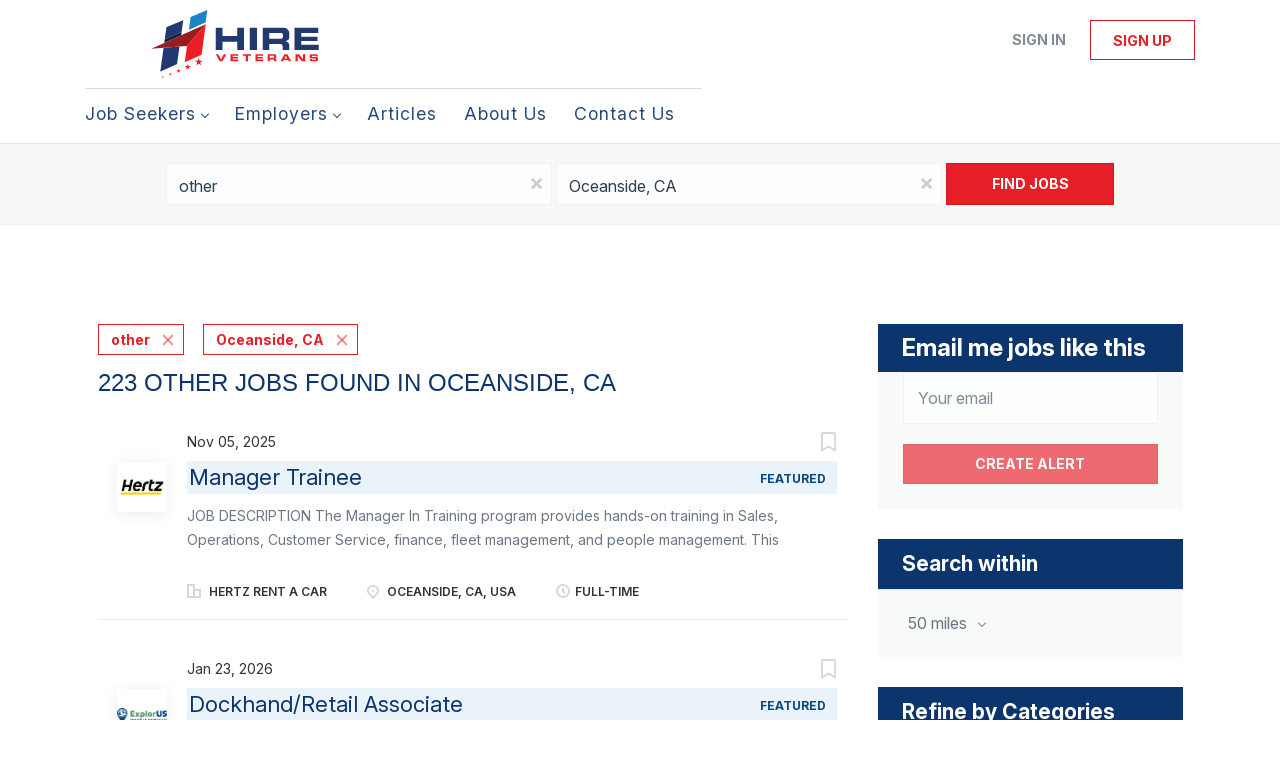

--- FILE ---
content_type: text/html;charset=utf-8
request_url: https://hireveterans.com/jobs/other-jobs-in-oceanside-ca/
body_size: 21684
content:
<!DOCTYPE html>
<html lang="en">
<head>
    <meta charset="utf-8">
    <meta http-equiv="X-UA-Compatible" content="IE=edge">
    <meta name="viewport" content="width=device-width, initial-scale=1">
    <!-- The above 3 meta tags *must* come first in the head; any other head content must come *after* these tags -->

    <meta name="keywords" content="223 other jobs available in Oceanside, CA on Hire Veterans - The #1 Veteran Jobs Marketplace. Apply or sign up for job alerts to get new jobs by email.">
    <meta name="description" content="223 other jobs available in Oceanside, CA on Hire Veterans - The #1 Veteran Jobs Marketplace. Apply or sign up for job alerts to get new jobs by email.">
    <meta name="viewport" content="width=device-width, height=device-height,
                                   initial-scale=1.0, maximum-scale=1.0,
                                   target-densityDpi=device-dpi">
    <link rel="alternate" type="application/rss+xml" title="Jobs" href="https://hireveterans.com/rss/">

    <title>Other jobs in Oceanside, CA | Hire Veterans - The #1 Veteran Jobs Marketplace</title>

    <link href="https://cdn.smartjobboard.com/2025.09/templates/BreezeDND/assets/styles.css" rel="stylesheet">

    <link href="https://hireveterans.com/templates/BreezeDND/assets/style/styles.css?v=1769116647.1344" rel="stylesheet" id="styles">

    <link rel="icon" href="https://hireveterans.com/templates/BreezeDND/assets/images/favicon.ico" type="image/x-icon" />
<meta name="robots" content="noindex">
<meta property="og:type" content="website" />
<meta property="og:site_name" content="Hire Veterans - The #1 Veteran Jobs Marketplace" />
<meta property="og:url" content="https://hireveterans.com/jobs/other-jobs-in-oceanside-ca/" />
<meta property="og:title" content="Other jobs in Oceanside, CA | Hire Veterans - The #1 Veteran Jobs Marketplace" />
<meta property="og:description" content="223 other jobs available in Oceanside, CA on Hire Veterans - The #1 Veteran Jobs Marketplace. Apply or sign up for job alerts to get new jobs by email." />
<meta property="og:image" content="https://hireveterans.com/templates/BreezeDND/assets/images/hireveterans-logo.svg" />
<meta name="twitter:image" content="https://hireveterans.com/templates/BreezeDND/assets/images/hireveterans-logo.svg">
<meta property="og:image" content="https://hireveterans.com/templates/BreezeDND/assets/images/hireveterans-logo.svg" />
<script type="application/ld+json">{"@context":"https:\/\/schema.org","@type":"WebSite","url":"https:\/\/hireveterans.com","image":"https:\/\/hireveterans.com\/templates\/BreezeDND\/assets\/images\/hireveterans-logo.svg","description":"Hire Veterans is the world\u2019s #1 most trusted marketplace to search and find top veteran jobs. Quickly locate exciting jobs for veterans, military spouses, and their family members. Connecting top military and veteran talent with America\u2019s best companies that hire vets since 2003.","keywords":"veteran jobs, jobs for veterans, hire vets, hire veterans, veteran jobs near me, companies that hire veterans, veteran employment, veteran jobs, remote jobs for veterans, remote jobs for military spouses,","name":"Hire Veterans - The #1 Veteran Jobs Marketplace","potentialAction":{"@type":"SearchAction","target":"https:\/\/hireveterans.com\/jobs\/?q={q}","query-input":"required name=q"}}</script>
            <!-- Global Site Tag (gtag.js) - Google Analytics -->
        <script async src="https://www.googletagmanager.com/gtag/js?id=G-FWJEQE7CJB"></script>
        <script>
            window.dataLayer = window.dataLayer || [];
            function gtag(){ dataLayer.push(arguments); }
            gtag('js', new Date());
                            gtag('config', 'G-FWJEQE7CJB', { 'anonymize_ip': true });
                                        gtag('config', 'UA-110320771-1', {
                    'anonymize_ip': true,
                    'dimension1': 'hireveterans.mysmartjobboard.com',
                    'dimension2': 'BreezeDND'
                });
                    </script>
                <!-- Google Tag Manager -->
        <script>(function(w,d,s,l,i){w[l]=w[l]||[];w[l].push({'gtm.start':
            new Date().getTime(),event:'gtm.js'});var f=d.getElementsByTagName(s)[0],
                    j=d.createElement(s),dl=l!='dataLayer'?'&l='+l:'';j.async=true;j.src=
                    'https://www.googletagmanager.com/gtm.js?id='+i+dl;f.parentNode.insertBefore(j,f);
                    })(window,document,'script','dataLayer','GTM-5L4NWLJX');</script>
        <!-- End Google Tag Manager -->
        <!-- Google Tag Manager (noscript) -->
        <noscript><iframe src="https://www.googletagmanager.com/ns.html?id=GTM-5L4NWLJX"
                          height="0" width="0" style="display:none;visibility:hidden"></iframe></noscript>
        <!-- End Google Tag Manager (noscript) -->
        <script>
    </script>

<script>
window.dataLayer = window.dataLayer || [];
window.dataLayer.push({
    "search_keyword": "other",
    "search_location": "Oceanside, CA",
    "logged_in": "no",
    "site_name": "hireveterans.com",
    "page_type": "search",
    "page_name": "Other jobs in Oceanside, CA"
});</script>    <style type="text/css">/* ####################
DO NOT EDIT HERE.
Please contact the Tech team for assistance
or make changes to the code repository:
https://github.com/served-with-honor/hv-smart-job-board
#################### */

@import"https://fonts.googleapis.com/css2?family=Inter:ital,opsz,wght@0,14..32,100..900;1,14..32,100..900&display=swap";@import"https://maxcdn.bootstrapcdn.com/font-awesome/4.6.3/css/font-awesome.min.css";:root{--brand-primary: #E61E26;--brand-secondray: #0D356D;--font-body: "Inter", sans-serif}body{font-family:var(--font-body);font-weight:normal}table{border:none;border-style:hidden}.title__primary{color:var(--brand-secondray);font-family:var(--font-body);font-weight:700;font-style:normal}.h1,.h2,.h3,h1,h2,h3{color:var(--brand-secondray);font-family:var(--font-body);font-weight:700;font-style:normal}.logo.navbar-header img{width:100%}.container,.product-items-wrapper{max-width:1145px;gap:30px}.product-item{padding:20px;height:100%;display:flex;flex-direction:column;margin:0}.product-item__content{flex:1;display:flex;flex-direction:column}.product-item__description{padding-bottom:0;min-height:inherit;height:100%;display:flex;flex-direction:column}.product-item__description .link-details{text-align:center;display:flex;justify-content:center;align-items:flex-end;height:100%;margin:0}.listing-item__desc,.listing-item__fields,.listing-item__info--item-salary-range,.listing-item__date,.listing-item__info{color:inherit}.static-pages td{border:none}.static-pages{max-width:1145px;margin:0 auto;padding:0}.static-pages,.context-text{color:inherit}.job-image-custom{width:380px;float:right}.listing-item__info--status-active{color:#83ca4e !important;font-weight:900 !important}.quick-actions>a[data-action=delete],button[data-target="#confirm-delete"]{display:none}.listing-actions-wrapper{text-align:right}.listing-actions-wrapper a{margin-left:10px;font-weight:bold}.dropdown--filter{width:350px;margin:0 auto}.dropdown--filter .btn-dropdown{width:100%;height:34px;color:#797979;background-color:#fafafa;border-color:#ccc}.dropdown--filter .fa-search{position:absolute;left:15px;color:#b3b3be}.dropdown--filter .caret{position:absolute;right:15px;top:14px;color:#b3b3be}.dropdown--filter .dropdown-menu{padding-top:20px}.dropdown--filter .panel-body{padding:0}.my-account-list a[href*="/my-account/"]{display:none}.footer{background-color:#000032}.main-banner__head h2,.main-banner__head.h2{font-family:var(--font-body);font-weight:700;font-style:normal;font-size:400%}.main-banner__head h3{text-shadow:0px 0px 4px rgba(0,0,0,.74);font-size:240%}.secondary-banner{border:none;padding:0}.secondary-banner div div{padding:20px}.homepage .featured-companies .featured-company .featured-companies__jobs,.homepage .featured-companies .featured-company .featured-companies__name{display:none}.homepage .featured-companies .featured-company__info{display:none}.homepage .main-col .featured-companies .featured-company:nth-child(2n){margin-left:0}.homepage .main-col .featured-companies .featured-company{display:inline-grid;width:24%}.homepage .featured-companies .featured-company__image{max-width:130px;max-height:130px}.sidebar-col h3,.sidebar-col h4,.listing__featured h4.listing__title,.listing__latest h4.listing__title{font-family:var(--font-body);font-weight:700;font-style:normal;background:var(--brand-secondray);font-size:150%;padding:10px 24px;color:#fff}.main-banner__head{margin-top:60px;text-align:center}.main-banner{height:480px;background-position:center}.quick-search{margin-bottom:80px;background:none}.homepage .quick-search__wrapper{margin:-160px auto 0}.navbar .navbar-left .navbar__item span{opacity:.9;font-family:var(--font-body);font-style:normal;letter-spacing:1px;font-size:110%}.jobs-by__title,.featured-companies__title,.refine-search .btn__refine-search{font-family:var(--font-body);font-weight:700;font-style:normal;background:var(--brand-secondray);font-size:150%;padding:10px 24px;color:#fff}.navbar .navbar-left .navbar__item .navbar__link{color:var(--brand-secondray)}.navbar .navbar-left .navbar__item.active>.navbar__link span,.navbar .navbar-left .navbar__item.active>.navbar__link:hover span{border-bottom:4px solid var(--brand-primary);font-weight:700}.navbar .navbar-left .navbar__item.active>.navbar__link,.navbar .navbar-left .navbar__item>.navbar__link:hover{color:var(--brand-primary)}.product-item__title,.product-item__price{font-weight:normal;font-size:22px !important}.navbar .navbar-left{border-top:1px solid #ddd;padding-top:5px}.search-results .listing-item__title--featured{color:#054982}.listing-item__featured .listing-item__featured-bg{background-color:#eaf2fa}.section .blog h4{color:#fff;font-size:150% !important}@media only screen and (max-width: 801px){.main-banner__head h2{font-size:28px}.main-banner__head p{margin:0}.main-banner__head h3{font-size:18px}.banner--bottom,.banner--top{display:block}.homepage .main-col .featured-companies .featured-company{width:48%}}#registr-form .form-group.phone .form-description{margin-top:10px;font-size:12px;font-style:italic}.fixed-cta{position:fixed;bottom:0;left:0;width:100%;background-color:#fff;z-index:999;padding:1rem;box-shadow:0 -5px 5px rgba(0,0,0,.2);display:flex;align-items:center;gap:12px;transform:translateY(100%);transition:transform 1s ease-in-out}.fixed-cta--show{transform:translateY(0)}.fixed-cta__body{flex:1;text-align:center}.fixed-cta__close{transform:rotate(45deg);border-radius:50%;height:1.5em;width:1.5em;padding:0;display:flex;justify-content:center;align-items:center;font-size:20px;background-color:rgba(0,0,0,0);color:var(--brand-primary);border:solid 1px}.fixed-cta .cta-heading{color:var(--brand-secondray);font-size:20px;font-weight:bold;margin-bottom:.5em;line-height:1.1}.custom-thank-you-container{width:100%;margin:0;padding:40px 0;background-color:rgba(0,0,0,0);text-align:center;font-family:var(--font-body, "Inter", sans-serif)}.custom-thank-you-content{background-color:rgba(0,0,0,0);padding:0 20px;max-width:1200px;margin:0 auto}.thank-you-title{color:#333;font-size:18px;font-weight:400;margin:0 0 40px 0;line-height:1.2}.next-steps-section{margin-top:40px}.next-steps-title{color:var(--brand-secondray, #0D356D);font-size:24px;font-weight:700;margin:0 0 30px 0;line-height:1.2}.steps-list{display:flex;flex-direction:column;align-items:flex-start;gap:32px;max-width:800px;margin:0 auto;text-align:left}.step-item{display:flex;align-items:flex-start;text-align:left;width:100%;line-height:1.4}.step-number{color:var(--brand-secondray, #0D356D);font-weight:700;margin-right:12px;flex-shrink:0;font-size:16px}.step-content{flex:1}.step-heading{color:var(--brand-secondray, #0D356D);font-size:16px;font-weight:700;margin-bottom:8px;line-height:1.4}.step-description{color:#333;font-size:16px;font-weight:400;margin-bottom:12px;line-height:1.4}.explore-packages-btn{display:inline-block;background-color:var(--brand-primary, #E61E26);color:#fff;padding:12px 24px;font-size:18px;font-weight:700;text-decoration:none;border:none;border-radius:4px;cursor:pointer;margin-top:8px;transition:all .2s ease}.explore-packages-btn:hover{background-color:#d11519;color:#fff;text-decoration:none;transform:translateY(-1px);box-shadow:0 2px 8px rgba(230,30,38,.3)}.explore-packages-btn:focus{outline:2px solid var(--brand-primary, #E61E26);outline-offset:2px;color:#fff;text-decoration:none}@media(max-width: 768px){.custom-thank-you-content{padding:0 15px}.thank-you-title{font-size:16px}.next-steps-title{font-size:22px}.step-heading{font-size:15px}.step-description{font-size:15px}.explore-packages-btn{font-size:16px}}@media(max-width: 480px){.thank-you-title{font-size:16px}.next-steps-title{font-size:20px}.step-heading{font-size:14px}.step-description{font-size:14px}.explore-packages-btn{font-size:15px}}</style>
    <script id="custom-js">
/* ####################
DO NOT EDIT HERE.
Please contact the Tech team for assistance
or make changes to the code repository:
https://github.com/served-with-honor/hv-smart-job-board
#################### */
  
(()=>{"use strict";window.onload=function(){var e=window.location.pathname;"/"!==e&&"/index.html"!==e&&""!==e||document.body.classList.add("homepage")},document.addEventListener("DOMContentLoaded",(function(){const e=document.getElementById("custom_field_Wheredidyouhearabout_2068"),o=document.getElementsByClassName("custom_field_pleasespecify_2069");if(e&&o){for(let e=0;e<o.length;e++)o[e].style.display="none";e.addEventListener("change",(function(){if("28"===e.value)for(let e=0;e<o.length;e++)o[e].style.display="block";else for(let e=0;e<o.length;e++)o[e].style.display="none"}))}})),document.addEventListener("DOMContentLoaded",(function(){if(!document.querySelector("#registr-form"))return;if(document.querySelector("#registr-form").dataset.customized)return;document.querySelector("#registr-form").dataset.customized="true";const e=document.querySelector("#registr-form .form-group.fullname"),o=document.querySelector("#registr-form .form-group.custom_field_firstname_2083")||document.querySelector("#registr-form .form-group.custom_field_firstname_2084"),t=document.querySelector("#registr-form .form-group.custom_field_lastname_2078")||document.querySelector("#registr-form .form-group.custom_field_lastname_2081"),n=e.querySelector("input"),s=t.querySelector("input"),r=o.querySelector("input");function i(){const e=r.value,o=s.value;n.value=`${e} ${o}`}e&&o&&t&&(e.style.display="none"),o&&(o.setAttribute("autocomplete","given-name"),o.classList.add("form-group__half"),r.addEventListener("change",i)),t&&(t.setAttribute("autocomplete","family-name"),t.classList.add("form-group__half"),s.addEventListener("change",i));const a=document.querySelector("#registr-form .form-group.phone");if(a&&!a.querySelector(".form-description")){const e=document.createElement("p");e.classList.add("form-description"),e.textContent="By providing your phone number, you consent to receiving phone calls to discuss your experience with Hire Veterans.",a.appendChild(e)}})),document.addEventListener("DOMContentLoaded",(function(){function e(){if("Employer"!==new URLSearchParams(window.location.search).get("user_group_id"))return!1;const e=document.querySelector(".alert.alert-info");return!(!e||!e.textContent.includes("Thank you for joining Hire Veterans")||(e.classList.contains("thank-you-customized")||(e.classList.add("thank-you-customized"),console.log("[Thank You] Customizing thank you page..."),function(e){const o=document.createElement("div");o.classList.add("custom-thank-you-container"),o.innerHTML='\n            <div class="custom-thank-you-content">\n                <h1 class="thank-you-title">Your registration was successful!</h1>\n                \n                <div class="next-steps-section">\n                    <h2 class="next-steps-title">Next Steps</h2>\n                    \n                    <div class="steps-list">\n                        <div class="step-item">\n                            <span class="step-number">1.</span>\n                            <div class="step-content">\n                                <div class="step-heading">Confirm Your Account</div>\n                                <div class="step-description">Check your email and click the link to verify your new Hire Veterans account.</div>\n                            </div>\n                        </div>\n                        \n                        <div class="step-item">\n                            <span class="step-number">2.</span>\n                            <div class="step-content">\n                                <div class="step-heading">Purchase a Package</div>\n                                <div class="step-description">Choose the package that fits your hiring needs and complete checkout to access your features.</div>\n                                <a href="/pricing/" \n                                   class="explore-packages-btn" \n                                   target="_blank">\n                                    Explore Packages\n                                </a>\n                            </div>\n                        </div>\n                        \n                        <div class="step-item">\n                            <span class="step-number">3.</span>\n                            <div class="step-content">\n                                <div class="step-heading">Publish Job Openings</div>\n                                <div class="step-description">Create and publish your job postings so you can find your next great hire.</div>\n                            </div>\n                        </div>\n                    </div>\n                </div>\n            </div>\n        ';const t=e.closest(".container");t?(t.innerHTML="",t.appendChild(o),console.log("[Thank You] Thank you page customized successfully.")):(e.parentNode.replaceChild(o,e),console.log("[Thank You] Thank you page customized (fallback method)."))}(e)),0))}if(console.log("[Thank You] Setting up thank you page observer..."),e())return;if(!document.querySelector("#registr-form"))return console.log("[Thank You] No registration form found, setting up basic observer"),void t();console.log("[Thank You] Registration form found, waiting for submission...");const o=new MutationObserver((n=>{n.forEach((n=>{if("childList"===n.type&&n.removedNodes.length>0)for(let e of n.removedNodes)if(e.nodeType===Node.ELEMENT_NODE&&("registr-form"===e.id||e.querySelector("#registr-form")))return console.log("[Thank You] Form removed, starting thank you page observer..."),o.disconnect(),void t();if("childList"===n.type&&n.addedNodes.length>0)for(let t of n.addedNodes)if(t.nodeType===Node.ELEMENT_NODE&&(t.matches(".alert.alert-info")||t.querySelector(".alert.alert-info"))&&(console.log("[Thank You] Thank you alert appeared, checking for customization..."),e()))return void o.disconnect()}))}));function t(){const o=new MutationObserver((function(t){t.forEach((function(t){if("childList"===t.type&&t.addedNodes.length>0)for(let n of t.addedNodes)if(n.nodeType===Node.ELEMENT_NODE){if(n.matches&&n.matches(".alert.alert-info")&&e())return void o.disconnect();if(n.querySelector&&n.querySelector(".alert.alert-info")&&e())return void o.disconnect()}}))}));o.observe(document.body,{childList:!0,subtree:!0}),console.log("[Thank You] Observer set up to watch for thank you page.")}o.observe(document.body,{childList:!0,subtree:!0})})),document.addEventListener("DOMContentLoaded",(function(){function e(){if(console.log("[Thank You Job Seeker] checkAndCustomize() called"),"JobSeeker"!==new URLSearchParams(window.location.search).get("user_group_id"))return console.log("[Thank You Job Seeker] Not a JobSeeker page, skipping"),!1;const e=document.querySelector(".alert.alert-info");if(!e||!e.textContent.includes("Thank you for joining Hire Veterans"))return console.log("[Thank You Job Seeker] Thank you alert not found or wrong text"),console.log("[Thank You Job Seeker] Alert exists:",!!e),console.log("[Thank You Job Seeker] Alert text:",e?.textContent),!1;if(e.classList.contains("thank-you-customized-jobseeker"))return console.log("[Thank You Job Seeker] Already customized, skipping"),!0;console.log("[Thank You Job Seeker] Customizing thank you page...");const o=document.createElement("div");o.classList.add("custom-thank-you-container"),o.innerHTML='\n            <div class="custom-thank-you-content">\n                <h1 class="thank-you-title">Your registration was successful!</h1>\n                \n                <div class="next-steps-section">\n                    <h2 class="next-steps-title">Next Steps</h2>\n                    \n                    <div class="steps-list">\n                        <div class="step-item">\n                            <span class="step-number">1.</span>\n                            <div class="step-content">\n                                <div class="step-heading">Confirm Your Account</div>\n                                <div class="step-description">Check your email and click the link to verify your new Hire Veterans account.</div>\n                            </div>\n                        </div>\n                        \n                        <div class="step-item">\n                            <span class="step-number">2.</span>\n                            <div class="step-content">\n                                <div class="step-heading">Log in & Upload Your Resume</div>\n                                <div class="step-description">Complete your profile and upload your resume to start getting seen by veteran-focused employers.</div>\n                            </div>\n                        </div>\n                        \n                        <div class="step-item">\n                            <span class="step-number">3.</span>\n                            <div class="step-content">\n                                <div class="step-heading">Apply to Jobs</div>\n                                <div class="step-description">Apply with ease and step into your next opportunity with the help of our AI matching tool.</div>\n                            </div>\n                        </div>\n                    </div>\n                </div>\n            </div>\n        ',e.classList.add("thank-you-customized-jobseeker");const t=e.closest(".container");return t?(t.innerHTML="",t.appendChild(o),console.log("[Thank You Job Seeker] Thank you page customized successfully.")):(e.parentNode.replaceChild(o,e),console.log("[Thank You Job Seeker] Thank you page customized (fallback method).")),!0}if(console.log("[Thank You Job Seeker] Setting up thank you page observer..."),console.log("[Thank You Job Seeker] Current URL:",window.location.href),console.log("[Thank You Job Seeker] URL params:",new URLSearchParams(window.location.search).toString()),e())return;if(!document.querySelector("#registr-form"))return console.log("[Thank You Job Seeker] No registration form found, setting up basic observer"),void t();console.log("[Thank You Job Seeker] Registration form found, waiting for submission...");const o=new MutationObserver((n=>{n.forEach((n=>{if("childList"===n.type&&n.removedNodes.length>0)for(let e of n.removedNodes)if(e.nodeType===Node.ELEMENT_NODE&&("registr-form"===e.id||e.querySelector("#registr-form")))return console.log("[Thank You Job Seeker] Form removed, starting thank you page observer..."),o.disconnect(),void t();if("childList"===n.type&&n.addedNodes.length>0)for(let t of n.addedNodes)if(t.nodeType===Node.ELEMENT_NODE&&(t.matches(".alert.alert-info")||t.querySelector(".alert.alert-info"))&&(console.log("[Thank You Job Seeker] Thank you alert appeared, checking for customization..."),e()))return void o.disconnect()}))}));function t(){if(console.log("[Thank You Job Seeker] Setting up basic observer..."),e())return void console.log("[Thank You Job Seeker] Immediate check succeeded, no observer needed");const o=new MutationObserver((t=>{let n=!1;t.forEach((e=>{e.addedNodes.forEach((e=>{e.nodeType===Node.ELEMENT_NODE&&(e.matches(".alert.alert-info")||e.querySelector(".alert.alert-info"))&&(console.log("[Thank You Job Seeker] Basic observer detected alert element"),n=!0)}))})),n&&e()&&o.disconnect()}));o.observe(document.body,{childList:!0,subtree:!0})}o.observe(document.body,{childList:!0,subtree:!0})})),document.addEventListener("DOMContentLoaded",(function(){document.querySelectorAll('input[name="newsletter_consent"]').forEach((e=>{(e.closest(".form-group, label, div")||e).remove()})),document.querySelectorAll(".form-group").forEach((e=>{e.textContent.includes("consent to receive periodic emails with tips from Hire Veterans")&&e.remove()}))}))})();
</script>
<script id="mcjs">!function(c,h,i,m,p){m=c.createElement(h),p=c.getElementsByTagName(h)[0],m.async=1,m.src=i,p.parentNode.insertBefore(m,p)}(document,"script","https://chimpstatic.com/mcjs-connected/js/users/604f40fd0f3c0d3ab724e2cf7/faf03b0d39f45000f7b74e4e1.js");</script>
</head>
<body>
    <nav class="navbar navbar-default">
	<div class="container container-fluid">
		<div class="logo navbar-header">
			<a class="logo__text navbar-brand" href="https://hireveterans.com">
				<img src="https://hireveterans.com/templates/BreezeDND/assets/images/hireveterans-logo.svg" alt="Hire Veterans - The #1 Veteran Jobs Marketplace" />
			</a>
		</div>
		<div class="burger-button__wrapper burger-button__wrapper__js visible-sm visible-xs"
			 data-target="#navbar-collapse" data-toggle="collapse">
			<a href="#" aria-label="Navigation Menu"><div class="burger-button"></div></a>
		</div>
		<div class="collapse navbar-collapse" id="navbar-collapse">
			<div class="visible-sm visible-xs">
													<ul class="nav navbar-nav navbar-left">
            <li class="navbar__item  dropdown">
            <a class="navbar__link" href="#" ><span>Job Seekers</span></a>
                            <ul class="dropdown-menu">
                                            <li class="navbar__item ">
                            <a class="navbar__link" href="/start-here/" ><span>Start Here</span></a>
                        </li>
                                            <li class="navbar__item ">
                            <a class="navbar__link" href="/jobs/" ><span>Explore Jobs</span></a>
                        </li>
                                    </ul>
                    </li>
            <li class="navbar__item  dropdown">
            <a class="navbar__link" href="#" ><span>Employers</span></a>
                            <ul class="dropdown-menu">
                                            <li class="navbar__item ">
                            <a class="navbar__link" href="/getting-started/" ><span>Start Guide</span></a>
                        </li>
                                            <li class="navbar__item ">
                            <a class="navbar__link" href="/employer-products/" ><span>Plans/Pricing</span></a>
                        </li>
                                            <li class="navbar__item ">
                            <a class="navbar__link" href="/talent-services/" ><span>Recruiting Services</span></a>
                        </li>
                                            <li class="navbar__item ">
                            <a class="navbar__link" href="/resumes/" ><span>Resume Search</span></a>
                        </li>
                                    </ul>
                    </li>
            <li class="navbar__item ">
            <a class="navbar__link" href="/blog/" ><span>Articles</span></a>
                    </li>
            <li class="navbar__item ">
            <a class="navbar__link" href="/about/" ><span>About Us</span></a>
                    </li>
            <li class="navbar__item ">
            <a class="navbar__link" href="/contact/" ><span>Contact Us</span></a>
                    </li>
    </ul>


				
			</div>
			<ul class="nav navbar-nav navbar-right">
									<li class="navbar__item navbar__item ">
						<a class="navbar__link navbar__login" href="https://hireveterans.com/login/">Sign in</a>
					</li>
					<li class="navbar__item navbar__item__filled"><a class="navbar__link  btn__blue" href="https://hireveterans.com/registration/">Sign up</a></li>
							</ul>
			<div class="visible-md visible-lg">
									<ul class="nav navbar-nav navbar-left">
            <li class="navbar__item  dropdown">
            <a class="navbar__link" href="#" ><span>Job Seekers</span></a>
                            <ul class="dropdown-menu">
                                            <li class="navbar__item ">
                            <a class="navbar__link" href="/start-here/" ><span>Start Here</span></a>
                        </li>
                                            <li class="navbar__item ">
                            <a class="navbar__link" href="/jobs/" ><span>Explore Jobs</span></a>
                        </li>
                                    </ul>
                    </li>
            <li class="navbar__item  dropdown">
            <a class="navbar__link" href="#" ><span>Employers</span></a>
                            <ul class="dropdown-menu">
                                            <li class="navbar__item ">
                            <a class="navbar__link" href="/getting-started/" ><span>Start Guide</span></a>
                        </li>
                                            <li class="navbar__item ">
                            <a class="navbar__link" href="/employer-products/" ><span>Plans/Pricing</span></a>
                        </li>
                                            <li class="navbar__item ">
                            <a class="navbar__link" href="/talent-services/" ><span>Recruiting Services</span></a>
                        </li>
                                            <li class="navbar__item ">
                            <a class="navbar__link" href="/resumes/" ><span>Resume Search</span></a>
                        </li>
                                    </ul>
                    </li>
            <li class="navbar__item ">
            <a class="navbar__link" href="/blog/" ><span>Articles</span></a>
                    </li>
            <li class="navbar__item ">
            <a class="navbar__link" href="/about/" ><span>About Us</span></a>
                    </li>
            <li class="navbar__item ">
            <a class="navbar__link" href="/contact/" ><span>Contact Us</span></a>
                    </li>
    </ul>


				
			</div>
		</div>
	</div>
</nav>

<div id="apply-modal" class="modal fade" tabindex="-1">
	<div class="modal-dialog">
		<div class="modal-content">
			<div class="modal-header">
				<button type="button" class="close" data-dismiss="modal" aria-label="Close"></button>
				<h4 class="modal-title"></h4>
			</div>
			<div class="modal-body">
			</div>
		</div>
	</div>
</div>

                    
    <div class="page-row page-row-expanded">
        <div class="display-item">
            
    <div class="search-header hidden-xs-480"></div>
    <div class="quick-search__inner-pages hidden-xs-480">
            <div class="quick-search has-location">
	<div class="quick-search__wrapper">
		<form action="https://hireveterans.com/jobs/" class="form-inline row" target="_top">
			<div class="form-group form-group__input ">
				<input type="text" value="other" class="form-control" name="q" id="keywords" placeholder="Keywords" />
			</div>
							<div class="form-group form-group__input">
					<label for="Location" class="form-label sr-only">Location</label>
<input type="text" name="l" id="Location" class="form-control form-control__google-location" value="Oceanside, CA" placeholder="Location"/>
<input type="hidden" name="r" disabled />
				</div>
																																									<div class="form-group form-group__btn">
				<button type="submit" class="quick-search__find btn btn__orange btn__bold ">Find Jobs</button>
			</div>
		</form>
	</div>
</div>


    </div>
    <div class="container">
        <div class="details-body details-body__search clearfix">
                                        <div class="col-sm-3 col-xs-12 sidebar-col pull-right">
                                            <div class="alert__block alert__block-form">
                            <div class="alert__block subscribe__description">
                                <h3 class="hide-title">Email me jobs like this</h3>
                                <a class="toggle--alert-block--form visible-xs collapsed search-results" href="#">
                                    Email me jobs like this                                </a>
                            </div>
                            <div class="alert__form--wrapper show">
                                <form action="https://hireveterans.com/job-alerts/create/?q=other&l=Oceanside%2C%20CA" method="post" id="create-alert" class="alert__form with-captcha">
                                    <input type="hidden" name="action" value="save" />
                                    <input type="hidden" name="email_frequency" value="daily" />
                                    <div class="alert__messages">
                                    </div>
                                    <div class="form-group alert__form__input" data-field="email">
                                        <input type="email" class="form-control" name="email" value="" placeholder="Your email">
                                    </div>
                                    <div class="form-group alert__form__input text-center">
                                        <input type="submit" name="save" value="Create alert" class="btn__submit-modal btn btn__orange btn__bold" >
                                    </div>
                                </form>
                            </div>
                        </div>
                    
                    <div class="refine-search clearfix">
                        <a class="toggle--refine-search visible-xs" role="button" data-toggle="collapse" href="#" aria-expanded="true">
                            Refine Search                        </a>
                        <div class="refine-search__wrapper">
                            <div class="quick-search__inner-pages visible-xs-480">
                                    <div class="quick-search has-location">
	<div class="quick-search__wrapper">
		<form action="https://hireveterans.com/jobs/" class="form-inline row" target="_top">
			<div class="form-group form-group__input ">
				<input type="text" value="other" class="form-control" name="q" id="keywords" placeholder="Keywords" />
			</div>
							<div class="form-group form-group__input">
					<label for="Location" class="form-label sr-only">Location</label>
<input type="text" name="l" id="Location" class="form-control form-control__google-location" value="Oceanside, CA" placeholder="Location"/>
<input type="hidden" name="r" disabled />
				</div>
																																									<div class="form-group form-group__btn">
				<button type="submit" class="quick-search__find btn btn__orange btn__bold ">Find Jobs</button>
			</div>
		</form>
	</div>
</div>


                            </div>
                            

	<div class="refine-search__block clearfix">
		<span class="btn__refine-search">
			Search within		</span>
		<div class="refine-search__item-list collapse in clearfix dropdown" id="refine-block-radius">
			<a href="#" class="refine-search__item dropdown-toggle" type="button" data-toggle="dropdown" aria-haspopup="true" aria-expanded="true">
				50 miles			</a>
			<div class="dropdown-menu">
									<a class="refine-search__item refine-search__item-radius" href="https://hireveterans.com/jobs/?q=other&l=Oceanside%2C%20CA&r=10" rel="nofollow">
						<span class="refine-search__value">10 miles</span>
					</a>
									<a class="refine-search__item refine-search__item-radius" href="https://hireveterans.com/jobs/?q=other&l=Oceanside%2C%20CA&r=20" rel="nofollow">
						<span class="refine-search__value">20 miles</span>
					</a>
									<a class="refine-search__item refine-search__item-radius" href="https://hireveterans.com/jobs/?q=other&l=Oceanside%2C%20CA&r=50" rel="nofollow">
						<span class="refine-search__value">50 miles</span>
					</a>
									<a class="refine-search__item refine-search__item-radius" href="https://hireveterans.com/jobs/?q=other&l=Oceanside%2C%20CA&r=100" rel="nofollow">
						<span class="refine-search__value">100 miles</span>
					</a>
									<a class="refine-search__item refine-search__item-radius" href="https://hireveterans.com/jobs/?q=other&l=Oceanside%2C%20CA&r=200" rel="nofollow">
						<span class="refine-search__value">200 miles</span>
					</a>
							</div>
		</div>
	</div>

    <div class="refine-search__block clearfix">
        <span class="btn__refine-search">
                        Refine by Categories        </span>
        <div class="refine-search__item-list collapse in clearfix" id="refine-block-JobCategory">
                                            <a class="refine-search__item" href="https://hireveterans.com/jobs/?q=other&l=Oceanside%2C%20CA&categories[]=Nurse" rel="nofollow">
                    <span class="refine-search__value">Nurse</span>
                    <span class="refine-search__count pull-right">87</span>
                </a>
                                            <a class="refine-search__item" href="https://hireveterans.com/jobs/?q=other&l=Oceanside%2C%20CA&categories[]=Other" rel="nofollow">
                    <span class="refine-search__value">Other</span>
                    <span class="refine-search__count pull-right">20</span>
                </a>
                                            <a class="refine-search__item" href="https://hireveterans.com/jobs/?q=other&l=Oceanside%2C%20CA&categories[]=Sales" rel="nofollow">
                    <span class="refine-search__value">Sales</span>
                    <span class="refine-search__count pull-right">14</span>
                </a>
                                            <a class="refine-search__item" href="https://hireveterans.com/jobs/?q=other&l=Oceanside%2C%20CA&categories[]=Information%20Technology" rel="nofollow">
                    <span class="refine-search__value">Information Technology</span>
                    <span class="refine-search__count pull-right">12</span>
                </a>
                                            <a class="refine-search__item" href="https://hireveterans.com/jobs/?q=other&l=Oceanside%2C%20CA&categories[]=Management" rel="nofollow">
                    <span class="refine-search__value">Management</span>
                    <span class="refine-search__count pull-right">12</span>
                </a>
                                            <a class="refine-search__item" href="https://hireveterans.com/jobs/?q=other&l=Oceanside%2C%20CA&categories[]=Law%20Enforcement%20%26%20Security" rel="nofollow">
                    <span class="refine-search__value">Law Enforcement &amp; Security</span>
                    <span class="refine-search__count pull-right">9</span>
                </a>
                                                <div class="less-more" style="display: none;">
                                <a class="refine-search__item" href="https://hireveterans.com/jobs/?q=other&l=Oceanside%2C%20CA&categories[]=Human%20Resources" rel="nofollow">
                    <span class="refine-search__value">Human Resources</span>
                    <span class="refine-search__count pull-right">5</span>
                </a>
                                            <a class="refine-search__item" href="https://hireveterans.com/jobs/?q=other&l=Oceanside%2C%20CA&categories[]=Real%20Estate" rel="nofollow">
                    <span class="refine-search__value">Real Estate</span>
                    <span class="refine-search__count pull-right">5</span>
                </a>
                                            <a class="refine-search__item" href="https://hireveterans.com/jobs/?q=other&l=Oceanside%2C%20CA&categories[]=Customer%20Service" rel="nofollow">
                    <span class="refine-search__value">Customer Service</span>
                    <span class="refine-search__count pull-right">4</span>
                </a>
                                            <a class="refine-search__item" href="https://hireveterans.com/jobs/?q=other&l=Oceanside%2C%20CA&categories[]=Facilities" rel="nofollow">
                    <span class="refine-search__value">Facilities</span>
                    <span class="refine-search__count pull-right">4</span>
                </a>
                                            <a class="refine-search__item" href="https://hireveterans.com/jobs/?q=other&l=Oceanside%2C%20CA&categories[]=Aerospace%2FAviation" rel="nofollow">
                    <span class="refine-search__value">Aerospace/Aviation</span>
                    <span class="refine-search__count pull-right">3</span>
                </a>
                                            <a class="refine-search__item" href="https://hireveterans.com/jobs/?q=other&l=Oceanside%2C%20CA&categories[]=Healthcare" rel="nofollow">
                    <span class="refine-search__value">Healthcare</span>
                    <span class="refine-search__count pull-right">3</span>
                </a>
                                            <a class="refine-search__item" href="https://hireveterans.com/jobs/?q=other&l=Oceanside%2C%20CA&categories[]=Insurance" rel="nofollow">
                    <span class="refine-search__value">Insurance</span>
                    <span class="refine-search__count pull-right">3</span>
                </a>
                                            <a class="refine-search__item" href="https://hireveterans.com/jobs/?q=other&l=Oceanside%2C%20CA&categories[]=Science" rel="nofollow">
                    <span class="refine-search__value">Science</span>
                    <span class="refine-search__count pull-right">3</span>
                </a>
                                            <a class="refine-search__item" href="https://hireveterans.com/jobs/?q=other&l=Oceanside%2C%20CA&categories[]=Automotive" rel="nofollow">
                    <span class="refine-search__value">Automotive</span>
                    <span class="refine-search__count pull-right">2</span>
                </a>
                                            <a class="refine-search__item" href="https://hireveterans.com/jobs/?q=other&l=Oceanside%2C%20CA&categories[]=Grocery" rel="nofollow">
                    <span class="refine-search__value">Grocery</span>
                    <span class="refine-search__count pull-right">2</span>
                </a>
                                            <a class="refine-search__item" href="https://hireveterans.com/jobs/?q=other&l=Oceanside%2C%20CA&categories[]=Legal" rel="nofollow">
                    <span class="refine-search__value">Legal</span>
                    <span class="refine-search__count pull-right">2</span>
                </a>
                                            <a class="refine-search__item" href="https://hireveterans.com/jobs/?q=other&l=Oceanside%2C%20CA&categories[]=Marketing%2FAdvertising" rel="nofollow">
                    <span class="refine-search__value">Marketing/Advertising</span>
                    <span class="refine-search__count pull-right">2</span>
                </a>
                                            <a class="refine-search__item" href="https://hireveterans.com/jobs/?q=other&l=Oceanside%2C%20CA&categories[]=Neuroscience" rel="nofollow">
                    <span class="refine-search__value">Neuroscience</span>
                    <span class="refine-search__count pull-right">1</span>
                </a>
                                        </div><a href="#" class="less-more__btn link">More</a>
                    </div>
    </div>
    <div class="refine-search__block clearfix">
        <span class="btn__refine-search">
                        Refine by Job Type        </span>
        <div class="refine-search__item-list collapse in clearfix" id="refine-block-EmploymentType">
                                            <a class="refine-search__item" href="https://hireveterans.com/jobs/?q=other&l=Oceanside%2C%20CA&job_type[]=Full-Time" rel="nofollow">
                    <span class="refine-search__value">Full-Time</span>
                    <span class="refine-search__count pull-right">203</span>
                </a>
                                            <a class="refine-search__item" href="https://hireveterans.com/jobs/?q=other&l=Oceanside%2C%20CA&job_type[]=Part-Time" rel="nofollow">
                    <span class="refine-search__value">Part-Time</span>
                    <span class="refine-search__count pull-right">14</span>
                </a>
                                            <a class="refine-search__item" href="https://hireveterans.com/jobs/?q=other&l=Oceanside%2C%20CA&job_type[]=Intern" rel="nofollow">
                    <span class="refine-search__value">Intern</span>
                    <span class="refine-search__count pull-right">1</span>
                </a>
                                </div>
    </div>
    <div class="refine-search__block clearfix">
        <span class="btn__refine-search">
                        Refine by Salary Range        </span>
        <div class="refine-search__item-list collapse in clearfix" id="refine-block-Salary">
                                            <a class="refine-search__item" href="https://hireveterans.com/jobs/?q=other&l=Oceanside%2C%20CA&salary=3" rel="nofollow">
                    <span class="refine-search__value">$75,000 - $100,000</span>
                    <span class="refine-search__count pull-right">4</span>
                </a>
                                </div>
    </div>
    <div class="refine-search__block clearfix">
        <span class="btn__refine-search">
                        Refine by Company Name        </span>
        <div class="refine-search__item-list collapse in clearfix" id="refine-block-CompanyName">
                                            <a class="refine-search__item" href="https://hireveterans.com/jobs/?q=other&l=Oceanside%2C%20CA&company=Professional%20Diversity%20Network" rel="nofollow">
                    <span class="refine-search__value">Professional Diversity Network</span>
                    <span class="refine-search__count pull-right">199</span>
                </a>
                                            <a class="refine-search__item" href="https://hireveterans.com/jobs/?q=other&l=Oceanside%2C%20CA&company=Hertz%20Rent%20A%20Car" rel="nofollow">
                    <span class="refine-search__value">Hertz Rent A Car</span>
                    <span class="refine-search__count pull-right">10</span>
                </a>
                                            <a class="refine-search__item" href="https://hireveterans.com/jobs/?q=other&l=Oceanside%2C%20CA&company=Mondelez%20International" rel="nofollow">
                    <span class="refine-search__value">Mondelez International</span>
                    <span class="refine-search__count pull-right">5</span>
                </a>
                                            <a class="refine-search__item" href="https://hireveterans.com/jobs/?q=other&l=Oceanside%2C%20CA&company=ExplorUs" rel="nofollow">
                    <span class="refine-search__value">ExplorUs</span>
                    <span class="refine-search__count pull-right">4</span>
                </a>
                                            <a class="refine-search__item" href="https://hireveterans.com/jobs/?q=other&l=Oceanside%2C%20CA&company=Tyonek%20Native%20Corporation" rel="nofollow">
                    <span class="refine-search__value">Tyonek Native Corporation</span>
                    <span class="refine-search__count pull-right">4</span>
                </a>
                                            <a class="refine-search__item" href="https://hireveterans.com/jobs/?q=other&l=Oceanside%2C%20CA&company=Lundbeck%20LLC" rel="nofollow">
                    <span class="refine-search__value">Lundbeck LLC</span>
                    <span class="refine-search__count pull-right">1</span>
                </a>
                                </div>
    </div>
    <div class="refine-search__block clearfix">
        <span class="btn__refine-search">
                        Refine by City        </span>
        <div class="refine-search__item-list collapse in clearfix" id="refine-block-City">
                                            <a class="refine-search__item" href="https://hireveterans.com/jobs/?q=other&l=Oceanside%2C%20CA&city=San%20Diego" rel="nofollow">
                    <span class="refine-search__value">San Diego</span>
                    <span class="refine-search__count pull-right">121</span>
                </a>
                                            <a class="refine-search__item" href="https://hireveterans.com/jobs/?q=other&l=Oceanside%2C%20CA&city=La%20Mesa" rel="nofollow">
                    <span class="refine-search__value">La Mesa</span>
                    <span class="refine-search__count pull-right">17</span>
                </a>
                                            <a class="refine-search__item" href="https://hireveterans.com/jobs/?q=other&l=Oceanside%2C%20CA&city=Chula%20Vista" rel="nofollow">
                    <span class="refine-search__value">Chula Vista</span>
                    <span class="refine-search__count pull-right">16</span>
                </a>
                                            <a class="refine-search__item" href="https://hireveterans.com/jobs/?q=other&l=Oceanside%2C%20CA&city=Irvine" rel="nofollow">
                    <span class="refine-search__value">Irvine</span>
                    <span class="refine-search__count pull-right">13</span>
                </a>
                                            <a class="refine-search__item" href="https://hireveterans.com/jobs/?q=other&l=Oceanside%2C%20CA&city=Carlsbad" rel="nofollow">
                    <span class="refine-search__value">Carlsbad</span>
                    <span class="refine-search__count pull-right">11</span>
                </a>
                                            <a class="refine-search__item" href="https://hireveterans.com/jobs/?q=other&l=Oceanside%2C%20CA&city=El%20Cajon" rel="nofollow">
                    <span class="refine-search__value">El Cajon</span>
                    <span class="refine-search__count pull-right">7</span>
                </a>
                                                <div class="less-more" style="display: none;">
                                <a class="refine-search__item" href="https://hireveterans.com/jobs/?q=other&l=Oceanside%2C%20CA&city=Oceanside" rel="nofollow">
                    <span class="refine-search__value">Oceanside</span>
                    <span class="refine-search__count pull-right">7</span>
                </a>
                                            <a class="refine-search__item" href="https://hireveterans.com/jobs/?q=other&l=Oceanside%2C%20CA&city=Coronado" rel="nofollow">
                    <span class="refine-search__value">Coronado</span>
                    <span class="refine-search__count pull-right">5</span>
                </a>
                                            <a class="refine-search__item" href="https://hireveterans.com/jobs/?q=other&l=Oceanside%2C%20CA&city=San%20Marcos" rel="nofollow">
                    <span class="refine-search__value">San Marcos</span>
                    <span class="refine-search__count pull-right">5</span>
                </a>
                                            <a class="refine-search__item" href="https://hireveterans.com/jobs/?q=other&l=Oceanside%2C%20CA&city=Escondido" rel="nofollow">
                    <span class="refine-search__value">Escondido</span>
                    <span class="refine-search__count pull-right">4</span>
                </a>
                                            <a class="refine-search__item" href="https://hireveterans.com/jobs/?q=other&l=Oceanside%2C%20CA&city=Newport%20Beach" rel="nofollow">
                    <span class="refine-search__value">Newport Beach</span>
                    <span class="refine-search__count pull-right">3</span>
                </a>
                                            <a class="refine-search__item" href="https://hireveterans.com/jobs/?q=other&l=Oceanside%2C%20CA&city=Perris" rel="nofollow">
                    <span class="refine-search__value">Perris</span>
                    <span class="refine-search__count pull-right">2</span>
                </a>
                                            <a class="refine-search__item" href="https://hireveterans.com/jobs/?q=other&l=Oceanside%2C%20CA&city=Santa%20Ana" rel="nofollow">
                    <span class="refine-search__value">Santa Ana</span>
                    <span class="refine-search__count pull-right">2</span>
                </a>
                                            <a class="refine-search__item" href="https://hireveterans.com/jobs/?q=other&l=Oceanside%2C%20CA&city=Huntington%20Beach" rel="nofollow">
                    <span class="refine-search__value">Huntington Beach</span>
                    <span class="refine-search__count pull-right">1</span>
                </a>
                                            <a class="refine-search__item" href="https://hireveterans.com/jobs/?q=other&l=Oceanside%2C%20CA&city=Laguna%20Hills" rel="nofollow">
                    <span class="refine-search__value">Laguna Hills</span>
                    <span class="refine-search__count pull-right">1</span>
                </a>
                                            <a class="refine-search__item" href="https://hireveterans.com/jobs/?q=other&l=Oceanside%2C%20CA&city=Poway" rel="nofollow">
                    <span class="refine-search__value">Poway</span>
                    <span class="refine-search__count pull-right">1</span>
                </a>
                                            <a class="refine-search__item" href="https://hireveterans.com/jobs/?q=other&l=Oceanside%2C%20CA&city=San%20Clemente" rel="nofollow">
                    <span class="refine-search__value">San Clemente</span>
                    <span class="refine-search__count pull-right">1</span>
                </a>
                                            <a class="refine-search__item" href="https://hireveterans.com/jobs/?q=other&l=Oceanside%2C%20CA&city=Santee" rel="nofollow">
                    <span class="refine-search__value">Santee</span>
                    <span class="refine-search__count pull-right">1</span>
                </a>
                                            <a class="refine-search__item" href="https://hireveterans.com/jobs/?q=other&l=Oceanside%2C%20CA&city=Tustin" rel="nofollow">
                    <span class="refine-search__value">Tustin</span>
                    <span class="refine-search__count pull-right">1</span>
                </a>
                                            <a class="refine-search__item" href="https://hireveterans.com/jobs/?q=other&l=Oceanside%2C%20CA&city=Winchester" rel="nofollow">
                    <span class="refine-search__value">Winchester</span>
                    <span class="refine-search__count pull-right">1</span>
                </a>
                                        </div><a href="#" class="less-more__btn link">More</a>
                    </div>
    </div>
    <div class="refine-search__block clearfix">
        <span class="btn__refine-search">
                        Refine by State        </span>
        <div class="refine-search__item-list collapse in clearfix" id="refine-block-State">
                                            <a class="refine-search__item" href="https://hireveterans.com/jobs/?q=other&l=Oceanside%2C%20CA&state=California" rel="nofollow">
                    <span class="refine-search__value">California</span>
                    <span class="refine-search__count pull-right">223</span>
                </a>
                                </div>
    </div>
    <div class="refine-search__block clearfix">
        <span class="btn__refine-search">
                        Refine by Onsite/Remote        </span>
        <div class="refine-search__item-list collapse in clearfix" id="refine-block-lt">
                                            <a class="refine-search__item" href="https://hireveterans.com/jobs/?q=other&l=Oceanside%2C%20CA&lt=Onsite" rel="nofollow">
                    <span class="refine-search__value">Onsite</span>
                    <span class="refine-search__count pull-right">223</span>
                </a>
                                </div>
    </div>
                        </div>
                    </div>
                                    </div>
                        <div class="search-results col-xs-12 col-sm-9 main-col pull-left  ">
                                    <div class="current-search__top">
                                                                                    <a class="badge" href="https://hireveterans.com/jobs/?l=Oceanside%2C%20CA">other</a>
                                                                                                                <a class="badge" href="https://hireveterans.com/jobs/?q=other">Oceanside, CA</a>
                                                                                                </div>
                
                                                    <h1 class="search-results__title">
                        223 other jobs found in Oceanside, CA
                    </h1>
                                <div class="widgets__container editable-only     " data-name="job_search_list">
            <div class="section" data-type="listing_search_list" data-name="Select fields for job search results" >
            			<article class="media well listing-item listing-item__jobs listing-item__featured">
    <div class="media-left listing-item__logo">
        <a href="https://hireveterans.com/job/11059593/manager-trainee/" class="listing-item__logo--wrapper">
                            <img class="media-object profile__img-company" src="https://hireveterans.com/files/pictures/hertz-logo_%281%29.webp" alt="Hertz Rent A Car">
                    </a>
    </div>
    <div class="media-body">
        <div class="listing-item__date">
                            Nov 05, 2025
                        &nbsp;
        </div>
                    <a class="save-job" data-toggle="modal" data-target="#apply-modal" data-id="11059593" title="Save" data-href="/saved-jobs/?id=11059593&action=save&reload=✓" rel="nofollow" href="#"></a>
                <div class="media-heading listing-item__title listing-item__featured-bg">
                            <a href="https://hireveterans.com/job/11059593/manager-trainee/" class="link">Manager Trainee</a>
                        <span class="listing-item__title--featured pull-right">Featured</span>        </div>
                            <div class="listing-item__desc ">
                 JOB DESCRIPTION   The  Manager In Training  program provides hands-on training in Sales, Operations, Customer Service, finance, fleet management, and people management. This position has a clearly defined career path to Branch Manager in as little as 12-18 months. This role supports the achievement of location sales goals and customer service excellence.   What You’ll Get:      The hourly rate / wage for this role is $18.00   Overtime Pay: Eligible (The company pays overtime in accordance with federal, state, and local laws. Per company policy, approval is required prior to the use of overtime)   Holiday Pay: Eligible (1.5 x regular pay rate for hours worked on a designated holiday, in addition to receiving 8 hours of holiday pay)   Sick Pay: Granted Up to 48 hours   Paid Time Off / Vacation / Paid observed Holidays (Accruals start at .83 Days a Month, 4 Floating Holidays, 9 Paid Observed Holidays)   Benefits: Further program information can be found here at HertzBenefits.com. To...
            </div>
                        
                                        <div class="listing-item__info clearfix">
                                            <span class="listing-item__info--item listing-item__info--item-company">
                    Hertz Rent A Car
                </span>
                                        <span class="listing-item__info--item listing-item__info--item-location">
                    Oceanside, CA, USA
                </span>
                                                                                                        <span class="listing-item__info--item listing-item__info--item-employment-type">Full-Time</span>
                                                        
            </div>
            </div>
</article>

						<article class="media well listing-item listing-item__jobs listing-item__featured">
    <div class="media-left listing-item__logo">
        <a href="https://hireveterans.com/job/11131282/dockhand-retail-associate/" class="listing-item__logo--wrapper">
                            <img class="media-object profile__img-company" src="https://hireveterans.com/files/pictures/ExplorUs_Logo.webp" alt="ExplorUs">
                    </a>
    </div>
    <div class="media-body">
        <div class="listing-item__date">
                            Jan 23, 2026
                        &nbsp;
        </div>
                    <a class="save-job" data-toggle="modal" data-target="#apply-modal" data-id="11131282" title="Save" data-href="/saved-jobs/?id=11131282&action=save&reload=✓" rel="nofollow" href="#"></a>
                <div class="media-heading listing-item__title listing-item__featured-bg">
                            <a href="https://hireveterans.com/job/11131282/dockhand-retail-associate/" class="link">Dockhand/Retail Associate</a>
                        <span class="listing-item__title--featured pull-right">Featured</span>        </div>
                            <div class="listing-item__desc ">
                If you enjoy the great outdoors and all the lake has to offer come join our team. Our California Lakes are noted for excellent fishing and boating. We have dockhands and retail associates positions available at Lake Hodges. The dockhand position includes but is not limited to helping customers with boat rentals/safety (summer is high volume), heavy lifting with boats/motors, good customer service skills, boating knowledge and must be able to swim. The retail associate position includes but is not limited to helping customers with purchases/ boat rentals, counting back change, basic math, and good customer service skills. $17.75 per hour depending on experience. Seasonal position starting mid-January 2026.    Applicants should be energetic, friendly, hardworking and customer service-oriented individuals. Fishing and boating knowledge a plus.     All qualified applicants will receive consideration for employment without regard to race, color, religion, sex, sexual orientation, gender...
            </div>
                        
                                        <div class="listing-item__info clearfix">
                                            <span class="listing-item__info--item listing-item__info--item-company">
                    ExplorUs
                </span>
                                        <span class="listing-item__info--item listing-item__info--item-location">
                    Escondido, CA, USA
                </span>
                                                                                                        <span class="listing-item__info--item listing-item__info--item-employment-type">Full-Time</span>
                                                        
            </div>
            </div>
</article>

						<article class="media well listing-item listing-item__jobs listing-item__featured">
    <div class="media-left listing-item__logo">
        <a href="https://hireveterans.com/job/11128407/dockhand-retail-associate/" class="listing-item__logo--wrapper">
                            <img class="media-object profile__img-company" src="https://hireveterans.com/files/pictures/ExplorUs_Logo.webp" alt="ExplorUs">
                    </a>
    </div>
    <div class="media-body">
        <div class="listing-item__date">
                            Jan 21, 2026
                        &nbsp;
        </div>
                    <a class="save-job" data-toggle="modal" data-target="#apply-modal" data-id="11128407" title="Save" data-href="/saved-jobs/?id=11128407&action=save&reload=✓" rel="nofollow" href="#"></a>
                <div class="media-heading listing-item__title listing-item__featured-bg">
                            <a href="https://hireveterans.com/job/11128407/dockhand-retail-associate/" class="link">Dockhand/Retail Associate</a>
                        <span class="listing-item__title--featured pull-right">Featured</span>        </div>
                            <div class="listing-item__desc ">
                If you enjoy the great outdoors and all the lake has to offer, come join our team at pardee Lake Recreation Area. Our California Lakes are noted for excellent fishing and boating. We have a dockhand/retail position available. The dockhand/retail associate position includes but is not limited to:     Customer Service : Greet customers, assist with product inquiries, and provide recommendations to enhance their shopping experience. Handle customer complaints and returns professionally. Assist with boat rentals.   Sales Transactions : Process sales transactions accurately using cash registers or POS systems, including handling cash, checks, and credit card payments. Must be able to count back change.   Inventory Management : Monitor inventory levels, restock shelves, and organize displays to ensure a well-maintained shopping environment.   Store Maintenance : Keep the store clean and organized, ensuring that merchandise is displayed attractively and safely.   Team Collaboration : Work...
            </div>
                        
                                        <div class="listing-item__info clearfix">
                                            <span class="listing-item__info--item listing-item__info--item-company">
                    ExplorUs
                </span>
                                        <span class="listing-item__info--item listing-item__info--item-location">
                    Escondido, CA, USA
                </span>
                                                                                                        <span class="listing-item__info--item listing-item__info--item-employment-type">Full-Time</span>
                                                        
            </div>
            </div>
</article>

						<article class="media well listing-item listing-item__jobs listing-item__featured">
    <div class="media-left listing-item__logo">
        <a href="https://hireveterans.com/job/11059595/manager-trainee/" class="listing-item__logo--wrapper">
                            <img class="media-object profile__img-company" src="https://hireveterans.com/files/pictures/hertz-logo_%281%29.webp" alt="Hertz Rent A Car">
                    </a>
    </div>
    <div class="media-body">
        <div class="listing-item__date">
                            Nov 05, 2025
                        &nbsp;
        </div>
                    <a class="save-job" data-toggle="modal" data-target="#apply-modal" data-id="11059595" title="Save" data-href="/saved-jobs/?id=11059595&action=save&reload=✓" rel="nofollow" href="#"></a>
                <div class="media-heading listing-item__title listing-item__featured-bg">
                            <a href="https://hireveterans.com/job/11059595/manager-trainee/" class="link">Manager Trainee</a>
                        <span class="listing-item__title--featured pull-right">Featured</span>        </div>
                            <div class="listing-item__desc ">
                 JOB DESCRIPTION   The  Manager In Training  program provides hands-on training in Sales, Operations, Customer Service, finance, fleet management, and people management. This position has a clearly defined career path to Branch Manager in as little as 12-18 months. This role supports the achievement of location sales goals and customer service excellence.   What You’ll Get:      The hourly rate / wage for this role is $18.00   Overtime Pay: Eligible (The company pays overtime in accordance with federal, state, and local laws. Per company policy, approval is required prior to the use of overtime)   Holiday Pay: Eligible (1.5 x regular pay rate for hours worked on a designated holiday, in addition to receiving 8 hours of holiday pay)   Sick Pay: Granted Up to 48 hours   Paid Time Off / Vacation / Paid observed Holidays (Accruals start at .83 Days a Month, 4 Floating Holidays, 9 Paid Observed Holidays)   Benefits: Further program information can be found here at HertzBenefits.com. To...
            </div>
                        
                                        <div class="listing-item__info clearfix">
                                            <span class="listing-item__info--item listing-item__info--item-company">
                    Hertz Rent A Car
                </span>
                                        <span class="listing-item__info--item listing-item__info--item-location">
                    Poway, CA, USA
                </span>
                                                                                                        <span class="listing-item__info--item listing-item__info--item-employment-type">Full-Time</span>
                                                        
            </div>
            </div>
</article>

						<article class="media well listing-item listing-item__jobs listing-item__featured">
    <div class="media-left listing-item__logo">
        <a href="https://hireveterans.com/job/11128403/car-wash-attendant/" class="listing-item__logo--wrapper">
                            <img class="media-object profile__img-company" src="https://hireveterans.com/files/pictures/hertz-logo_%281%29.webp" alt="Hertz Rent A Car">
                    </a>
    </div>
    <div class="media-body">
        <div class="listing-item__date">
                            Jan 21, 2026
                        &nbsp;
        </div>
                    <a class="save-job" data-toggle="modal" data-target="#apply-modal" data-id="11128403" title="Save" data-href="/saved-jobs/?id=11128403&action=save&reload=✓" rel="nofollow" href="#"></a>
                <div class="media-heading listing-item__title listing-item__featured-bg">
                            <a href="https://hireveterans.com/job/11128403/car-wash-attendant/" class="link">Car Wash Attendant</a>
                        <span class="listing-item__title--featured pull-right">Featured</span>        </div>
                            <div class="listing-item__desc ">
                 JOB DESCRIPTION   We are looking for  Car Wash Attendants  who take pride in their work and drive customer satisfaction. If this is, you and you’re ready for your next destination then you have cruised to the right spot!  How to  Drive  your  future  in working with Hertz:     Conduct vehicle  service  and maintenance checks to ensure  customer satisfaction    Committed to  Hertz Gold Clean  Standard with each vehicle   Work  outside  in all weather conditions   Ensure fuel and all fluids  meet  all standards    Transport  vehicles throughout lot   Have a  valid driver’s license  with a clean driving record   High School  diploma  or general equivalency diploma required.      What You’ll Get:      Hourly Rate: $18.50   Overtime Pay: Eligible (The company pays overtime in accordance with federal, state, and local laws. Per company policy, approval is required prior to the use of overtime)   Holiday Pay: Eligible (1.5 x regular pay rate for hours worked on a designated holiday, in...
            </div>
                        
                                        <div class="listing-item__info clearfix">
                                            <span class="listing-item__info--item listing-item__info--item-company">
                    Hertz Rent A Car
                </span>
                                        <span class="listing-item__info--item listing-item__info--item-location">
                    San Diego, CA, USA
                </span>
                                                                                                        <span class="listing-item__info--item listing-item__info--item-employment-type">Full-Time</span>
                                                        
            </div>
            </div>
</article>

						<article class="media well listing-item listing-item__jobs listing-item__featured">
    <div class="media-left listing-item__logo">
        <a href="https://hireveterans.com/job/11128402/part-time-customer-service-associate/" class="listing-item__logo--wrapper">
                            <img class="media-object profile__img-company" src="https://hireveterans.com/files/pictures/hertz-logo_%281%29.webp" alt="Hertz Rent A Car">
                    </a>
    </div>
    <div class="media-body">
        <div class="listing-item__date">
                            Jan 21, 2026
                        &nbsp;
        </div>
                    <a class="save-job" data-toggle="modal" data-target="#apply-modal" data-id="11128402" title="Save" data-href="/saved-jobs/?id=11128402&action=save&reload=✓" rel="nofollow" href="#"></a>
                <div class="media-heading listing-item__title listing-item__featured-bg">
                            <a href="https://hireveterans.com/job/11128402/part-time-customer-service-associate/" class="link">Part Time Customer Service Associate</a>
                        <span class="listing-item__title--featured pull-right">Featured</span>        </div>
                            <div class="listing-item__desc ">
                 JOB DESCRIPTION   As a  Customer Service Associate , you will be interacting with our customers who come to the counter in order to process their rental. You will not only process customer rentals but will actively consult with customers on the type of rental they need, including any insurance or ancillary benefits or coverage.   Responsibilities:      Provide world class customer service by managing the rental (and occasionally return) process, in compliance with Hertz’s policies and procedures.   Welcome each customer with a smile.   Proudly represent Hertz with your professional appearance, language and behavior.   Focus on providing a clean and safe vehicle, to every customer, every time.   Take ownership of each customer’s service experience by immediately owning and resolving issues.   Be proud of our brand and the role you play in our success.   Play an active role in our environment of teamwork and collaboration; know how your role contributes and do your part.   Thoroughly...
            </div>
                        
                                        <div class="listing-item__info clearfix">
                                            <span class="listing-item__info--item listing-item__info--item-company">
                    Hertz Rent A Car
                </span>
                                        <span class="listing-item__info--item listing-item__info--item-location">
                    San Diego, CA, USA
                </span>
                                                                                                        <span class="listing-item__info--item listing-item__info--item-employment-type">Part-Time</span>
                                                        
            </div>
            </div>
</article>

						<article class="media well listing-item listing-item__jobs listing-item__featured">
    <div class="media-left listing-item__logo">
        <a href="https://hireveterans.com/job/11128404/part-time-car-wash-attendant/" class="listing-item__logo--wrapper">
                            <img class="media-object profile__img-company" src="https://hireveterans.com/files/pictures/hertz-logo_%281%29.webp" alt="Hertz Rent A Car">
                    </a>
    </div>
    <div class="media-body">
        <div class="listing-item__date">
                            Jan 21, 2026
                        &nbsp;
        </div>
                    <a class="save-job" data-toggle="modal" data-target="#apply-modal" data-id="11128404" title="Save" data-href="/saved-jobs/?id=11128404&action=save&reload=✓" rel="nofollow" href="#"></a>
                <div class="media-heading listing-item__title listing-item__featured-bg">
                            <a href="https://hireveterans.com/job/11128404/part-time-car-wash-attendant/" class="link">Part Time Car Wash Attendant</a>
                        <span class="listing-item__title--featured pull-right">Featured</span>        </div>
                            <div class="listing-item__desc ">
                 JOB DESCRIPTION   We are looking for  Part Time Car Wash Attendants  who take pride in their work and drive customer satisfaction. If this is, you and you’re ready for your next destination then you have cruised to the right spot!  How to  Drive  your  future  in working with Hertz:     Conduct vehicle  service  and maintenance checks to ensure  customer satisfaction    Committed to  Hertz Gold Clean  Standard with each vehicle   Work  outside  in all weather conditions   Ensure fuel and all fluids  meet  all standards    Transport  vehicles throughout lot   Have a  valid driver’s license  with a clean driving record   High School  diploma  or general equivalency diploma required.      What You’ll Get:      Hourly Rate: $18.50   Benefits: Eligibility and program information can be found here at HertzBenefits.com. To include:    Employee Assistance Program for employees &amp; family   Perks &amp; Discounts -Theme Park Tickets, Gym Discounts &amp; more         ABOUT US   The Hertz...
            </div>
                        
                                        <div class="listing-item__info clearfix">
                                            <span class="listing-item__info--item listing-item__info--item-company">
                    Hertz Rent A Car
                </span>
                                        <span class="listing-item__info--item listing-item__info--item-location">
                    San Diego, CA, USA
                </span>
                                                                                                        <span class="listing-item__info--item listing-item__info--item-employment-type">Part-Time</span>
                                                        
            </div>
            </div>
</article>

						<article class="media well listing-item listing-item__jobs listing-item__featured">
    <div class="media-left listing-item__logo">
        <a href="https://hireveterans.com/job/11126001/driver/" class="listing-item__logo--wrapper">
                            <img class="media-object profile__img-company" src="https://hireveterans.com/files/pictures/hertz-logo_%281%29.webp" alt="Hertz Rent A Car">
                    </a>
    </div>
    <div class="media-body">
        <div class="listing-item__date">
                            Jan 17, 2026
                        &nbsp;
        </div>
                    <a class="save-job" data-toggle="modal" data-target="#apply-modal" data-id="11126001" title="Save" data-href="/saved-jobs/?id=11126001&action=save&reload=✓" rel="nofollow" href="#"></a>
                <div class="media-heading listing-item__title listing-item__featured-bg">
                            <a href="https://hireveterans.com/job/11126001/driver/" class="link">Driver</a>
                        <span class="listing-item__title--featured pull-right">Featured</span>        </div>
                            <div class="listing-item__desc ">
                 JOB DESCRIPTION   Hertz, an industry leader is seeking high-charged, high-energy, team driven individuals to work as a  Driver . As a  Driver  you will have the opportunity to drive Hertz cars while getting paid!  Your general responsibilities include but are not limited to:     Transports vehicles safely within the airport to various service areas.   Safely moves vehicles between airport and off-airport locations.   Provide outstanding customer service.   Maintain courteous and professional behavior &amp; appearance.   Follow all company safety policies and procedures and protect company assets.   Ability to work with minimal supervision while maintaining high energy.      Requirements:      Valid driver's license   Flexibility in scheduling which may include nights weekends and holidays      What You’ll Get:      Hourly Rate: $17.75   Benefits: Eligibility and program information can be found here at HertzBenefits.com. To include:    Employee Assistance Program for employees...
            </div>
                        
                                        <div class="listing-item__info clearfix">
                                            <span class="listing-item__info--item listing-item__info--item-company">
                    Hertz Rent A Car
                </span>
                                        <span class="listing-item__info--item listing-item__info--item-location">
                    San Diego, CA, USA
                </span>
                                                                                                        <span class="listing-item__info--item listing-item__info--item-employment-type">Part-Time</span>
                                                        
            </div>
            </div>
</article>

						<article class="media well listing-item listing-item__jobs listing-item__featured">
    <div class="media-left listing-item__logo">
        <a href="https://hireveterans.com/job/11116265/manager-trainee/" class="listing-item__logo--wrapper">
                            <img class="media-object profile__img-company" src="https://hireveterans.com/files/pictures/hertz-logo_%281%29.webp" alt="Hertz Rent A Car">
                    </a>
    </div>
    <div class="media-body">
        <div class="listing-item__date">
                            Jan 09, 2026
                        &nbsp;
        </div>
                    <a class="save-job" data-toggle="modal" data-target="#apply-modal" data-id="11116265" title="Save" data-href="/saved-jobs/?id=11116265&action=save&reload=✓" rel="nofollow" href="#"></a>
                <div class="media-heading listing-item__title listing-item__featured-bg">
                            <a href="https://hireveterans.com/job/11116265/manager-trainee/" class="link">Manager Trainee</a>
                        <span class="listing-item__title--featured pull-right">Featured</span>        </div>
                            <div class="listing-item__desc ">
                 JOB DESCRIPTION   The  Manager In Training  program provides hands-on training in Sales, Operations, Customer Service, finance, fleet management, and people management. This position has a clearly defined career path to Branch Manager in as little as 12-18 months. This role supports the achievement of location sales goals and customer service excellence.   What You’ll Get:      The hourly rate / wage for this role is $18.00   Overtime Pay: Eligible (The company pays overtime in accordance with federal, state, and local laws. Per company policy, approval is required prior to the use of overtime)   Holiday Pay: Eligible (1.5 x regular pay rate for hours worked on a designated holiday, in addition to receiving 8 hours of holiday pay)   Sick Pay: Granted Up to 48 hours   Paid Time Off / Vacation / Paid observed Holidays (Accruals start at .83 Days a Month, 4 Floating Holidays, 9 Paid Observed Holidays)   Benefits: Further program information can be found here at HertzBenefits.com. To...
            </div>
                        
                                        <div class="listing-item__info clearfix">
                                            <span class="listing-item__info--item listing-item__info--item-company">
                    Hertz Rent A Car
                </span>
                                        <span class="listing-item__info--item listing-item__info--item-location">
                    San Diego, CA, USA
                </span>
                                                                                                        <span class="listing-item__info--item listing-item__info--item-employment-type">Full-Time</span>
                                                        
            </div>
            </div>
</article>

						<article class="media well listing-item listing-item__jobs listing-item__featured">
    <div class="media-left listing-item__logo">
        <a href="https://hireveterans.com/job/11101426/automotive-sales-lot-attendant/" class="listing-item__logo--wrapper">
                            <img class="media-object profile__img-company" src="https://hireveterans.com/files/pictures/hertz-logo_%281%29.webp" alt="Hertz Rent A Car">
                    </a>
    </div>
    <div class="media-body">
        <div class="listing-item__date">
                            Dec 18, 2025
                        &nbsp;
        </div>
                    <a class="save-job" data-toggle="modal" data-target="#apply-modal" data-id="11101426" title="Save" data-href="/saved-jobs/?id=11101426&action=save&reload=✓" rel="nofollow" href="#"></a>
                <div class="media-heading listing-item__title listing-item__featured-bg">
                            <a href="https://hireveterans.com/job/11101426/automotive-sales-lot-attendant/" class="link">Automotive Sales Lot Attendant</a>
                        <span class="listing-item__title--featured pull-right">Featured</span>        </div>
                            <div class="listing-item__desc ">
                 JOB DESCRIPTION    Automotive Sales Lot Attendant   Control the flow of cars, inventory management checking and logging in new arrivals and enter correct status in the fleet computer system.     Responsible for lot merchandising, ensuring vehicles are front line ready and have correct pricing stickers, buyers guide and frame plates. Parking and aligning cars and maintaining presentable sales lot.   Responsible for managing the back-overflow lot. Shuttling cars to vendors, assisting with dealer trades and picking up customers when needed.   Assist with maintaining fuel log, and other reports requested by the Location Manager. Filing reports as needed.      What You'll Get:      Hourly Rate / Wage is $17.25 + Commission   Overtime Pay: Eligible (The company pays overtime in accordance with federal, state, and local laws. Per company policy, approval is required prior to the use of overtime)   Holiday Pay: Eligible (1.5 x regular pay rate for hours worked on a designated holiday, in...
            </div>
                        
                                        <div class="listing-item__info clearfix">
                                            <span class="listing-item__info--item listing-item__info--item-company">
                    Hertz Rent A Car
                </span>
                                        <span class="listing-item__info--item listing-item__info--item-location">
                    San Diego, CA, USA
                </span>
                                                                                                        <span class="listing-item__info--item listing-item__info--item-employment-type">Full-Time</span>
                                                        
            </div>
            </div>
</article>

					<div class="banner banner--inline">
				<a href="https://topresume.com/resume-review?pt=O1djcAJyMO4dt&utm_medium=referral&utm_source=HireVeterans"><img src="//static-cdn.topresume.com/tr-600X250.jpg?pt=O1djcAJyMO4dt" width="600px" height="250px"></a>
			</div>
						<article class="media well listing-item listing-item__jobs listing-item__featured">
    <div class="media-left listing-item__logo">
        <a href="https://hireveterans.com/job/10894740/multi-specialty-area-sales-manager-southern-california/" class="listing-item__logo--wrapper">
                            <img class="media-object profile__img-company" src="https://hireveterans.com/files/pictures/Lundbeck_logo_2024_page-0001_2.jpg" alt="Lundbeck LLC">
                    </a>
    </div>
    <div class="media-body">
        <div class="listing-item__date">
                            Nov 12, 2025
                        &nbsp;
        </div>
                    <a class="save-job" data-toggle="modal" data-target="#apply-modal" data-id="10894740" title="Save" data-href="/saved-jobs/?id=10894740&action=save&reload=✓" rel="nofollow" href="#"></a>
                <div class="media-heading listing-item__title listing-item__featured-bg">
                            <a href="https://hireveterans.com/job/10894740/multi-specialty-area-sales-manager-southern-california/" class="link">Multi-Specialty Area Sales Manager- Southern California</a>
                        <span class="listing-item__title--featured pull-right">Featured</span>        </div>
                            <div class="listing-item__desc ">
                   Area: Southern California        Target area is Southern California - will consider candidates who live within 100 miles of territory boundaries with access to a major airport. Territory boundaries include:  Bakersfield, Los Angeles, San Diego CA &amp; Flagstaff, Phoenix and Tuscon AZ.            SUMMARY:        Are you a results-driven biopharmaceutical sales leader looking to be part of an organization that values being curious, adaptable and accountable? Lundbeck is a global biopharmaceutical company focusing exclusively on brain health. With more than 70 years of experience in neuroscience, we are committed to improving the lives of people with neurological and psychiatric diseases. Lundbeck employees are inspired and driven by our purpose to advance brain health and transform lives. Join us on our journey of growth!       As an Area Sales Manager (ASM) you will be responsible for leading, developing, and managing a diverse, high performing sales team to achieve sales goals...
            </div>
                        
                                        <div class="listing-item__info clearfix">
                                            <span class="listing-item__info--item listing-item__info--item-company">
                    Lundbeck LLC
                </span>
                                        <span class="listing-item__info--item listing-item__info--item-location">
                    San Diego, CA, USA
                </span>
                                                                                                                    
            </div>
            </div>
</article>

						<article class="media well listing-item listing-item__jobs listing-item__featured">
    <div class="media-left listing-item__logo">
        <a href="https://hireveterans.com/job/10894728/dockhand/" class="listing-item__logo--wrapper">
                            <img class="media-object profile__img-company" src="https://hireveterans.com/files/pictures/ExplorUs_Logo.webp" alt="ExplorUs">
                    </a>
    </div>
    <div class="media-body">
        <div class="listing-item__date">
                            Nov 18, 2025
                        &nbsp;
        </div>
                    <a class="save-job" data-toggle="modal" data-target="#apply-modal" data-id="10894728" title="Save" data-href="/saved-jobs/?id=10894728&action=save&reload=✓" rel="nofollow" href="#"></a>
                <div class="media-heading listing-item__title listing-item__featured-bg">
                            <a href="https://hireveterans.com/job/10894728/dockhand/" class="link">Dockhand</a>
                        <span class="listing-item__title--featured pull-right">Featured</span>        </div>
                            <div class="listing-item__desc ">
                If you enjoy the great outdoors and all Lake Skinner has to offer come join our team. Our California Lakes are noted for excellent fishing and boating. We have dockhand positions available. The dockhand position includes but is not limited to helping customers with boat rentals (summer is high volume), heavy lifting with boats/motors, good customer service skills, boating knowledge and must be able to swim. $16.90 per hour. Part time.   Applicants should be energetic, friendly, hardworking and customer service-oriented individuals.   All qualified applicants will receive consideration for employment without regard to race, color, religion, sex, sexual orientation, gender identity, national origin, disability or protected veteran status.
            </div>
                        
                                        <div class="listing-item__info clearfix">
                                            <span class="listing-item__info--item listing-item__info--item-company">
                    ExplorUs
                </span>
                                        <span class="listing-item__info--item listing-item__info--item-location">
                    Winchester, CA, USA
                </span>
                                                                                                        <span class="listing-item__info--item listing-item__info--item-employment-type">Full-Time</span>
                                                        
            </div>
            </div>
</article>

						<article class="media well listing-item listing-item__jobs listing-item__featured">
    <div class="media-left listing-item__logo">
        <a href="https://hireveterans.com/job/11129982/driver/" class="listing-item__logo--wrapper">
                            <img class="media-object profile__img-company" src="https://hireveterans.com/files/pictures/hertz-logo_%281%29.webp" alt="Hertz Rent A Car">
                    </a>
    </div>
    <div class="media-body">
        <div class="listing-item__date">
                            Jan 22, 2026
                        &nbsp;
        </div>
                    <a class="save-job" data-toggle="modal" data-target="#apply-modal" data-id="11129982" title="Save" data-href="/saved-jobs/?id=11129982&action=save&reload=✓" rel="nofollow" href="#"></a>
                <div class="media-heading listing-item__title listing-item__featured-bg">
                            <a href="https://hireveterans.com/job/11129982/driver/" class="link">Driver</a>
                        <span class="listing-item__title--featured pull-right">Featured</span>        </div>
                            <div class="listing-item__desc ">
                 JOB DESCRIPTION   Hertz, an industry leader is seeking high-charged, high-energy, team driven individuals to work as a vehicle transporter. As a transporter you will have the opportunity to drive Hertz cars while getting paid!  Wage:$16.90/hr  Your general responsibilities include but are not limited to.      Transports vehicles safely within the airport to various service areas.     Safely moves vehicles between airport and off-airport locations.     Provide outstanding customer service.     Maintain courteous and professional behavior &amp; appearance.     Follow all company safety policies and procedures and protect company assets.     Ability to work with minimal supervision while maintaining high energy.      Requirements:  Valid driver's license  Must be at least 20 years of age  Flexibility in scheduling which may include nights weekends and holidays   ABOUT US   The Hertz Corporation operates the Hertz, Dollar Car Rental, Thrifty Car Rental brands in approximately 9,700...
            </div>
                        
                                        <div class="listing-item__info clearfix">
                                            <span class="listing-item__info--item listing-item__info--item-company">
                    Hertz Rent A Car
                </span>
                                        <span class="listing-item__info--item listing-item__info--item-location">
                    Newport Beach, CA, USA
                </span>
                                                                                                        <span class="listing-item__info--item listing-item__info--item-employment-type">Part-Time</span>
                                                        
            </div>
            </div>
</article>

						<article class="media well listing-item listing-item__jobs listing-item__featured">
    <div class="media-left listing-item__logo">
        <a href="https://hireveterans.com/job/11119083/customer-service-associate/" class="listing-item__logo--wrapper">
                            <img class="media-object profile__img-company" src="https://hireveterans.com/files/pictures/hertz-logo_%281%29.webp" alt="Hertz Rent A Car">
                    </a>
    </div>
    <div class="media-body">
        <div class="listing-item__date">
                            Jan 11, 2026
                        &nbsp;
        </div>
                    <a class="save-job" data-toggle="modal" data-target="#apply-modal" data-id="11119083" title="Save" data-href="/saved-jobs/?id=11119083&action=save&reload=✓" rel="nofollow" href="#"></a>
                <div class="media-heading listing-item__title listing-item__featured-bg">
                            <a href="https://hireveterans.com/job/11119083/customer-service-associate/" class="link">Customer Service Associate</a>
                        <span class="listing-item__title--featured pull-right">Featured</span>        </div>
                            <div class="listing-item__desc ">
                 JOB DESCRIPTION   As a  Customer Service Associate , you will be interacting with our customers who come to the counter in order to process their rental. You will not only process customer rentals but will actively consult with customers on the type of rental they need, including any insurance or ancillary benefits or coverage.   Responsibilities:      Provide world class customer service by managing the rental (and occasionally return) process, in compliance with Hertz’s policies and procedures.   Welcome each customer with a smile.   Proudly represent Hertz with your professional appearance, language and behavior.   Focus on providing a clean and safe vehicle, to every customer, every time.   Take ownership of each customer’s service experience by immediately owning and resolving issues.   Be proud of our brand and the role you play in our success.   Play an active role in our environment of teamwork and collaboration; know how your role contributes and do your part.   Thoroughly...
            </div>
                        
                                        <div class="listing-item__info clearfix">
                                            <span class="listing-item__info--item listing-item__info--item-company">
                    Hertz Rent A Car
                </span>
                                        <span class="listing-item__info--item listing-item__info--item-location">
                    Newport Beach, CA, USA
                </span>
                                                                                                        <span class="listing-item__info--item listing-item__info--item-employment-type">Full-Time</span>
                                                        
            </div>
            </div>
</article>

						<article class="media well listing-item listing-item__jobs listing-item__featured">
    <div class="media-left listing-item__logo">
        <a href="https://hireveterans.com/job/10756101/dockhand-retail-associate/" class="listing-item__logo--wrapper">
                            <img class="media-object profile__img-company" src="https://hireveterans.com/files/pictures/ExplorUs_Logo.webp" alt="ExplorUs">
                    </a>
    </div>
    <div class="media-body">
        <div class="listing-item__date">
                            Nov 18, 2025
                        &nbsp;
        </div>
                    <a class="save-job" data-toggle="modal" data-target="#apply-modal" data-id="10756101" title="Save" data-href="/saved-jobs/?id=10756101&action=save&reload=✓" rel="nofollow" href="#"></a>
                <div class="media-heading listing-item__title listing-item__featured-bg">
                            <a href="https://hireveterans.com/job/10756101/dockhand-retail-associate/" class="link">Dockhand/Retail Associate</a>
                        <span class="listing-item__title--featured pull-right">Featured</span>        </div>
                            <div class="listing-item__desc ">
                If you enjoy the great outdoors and all the lake has to offer come join our team. Our California Lakes are noted for excellent fishing and boating. We have dockhands and retail associates positions available at Otay. The dockhand position includes but is not limited to helping customers with boat rentals/safety (summer is high volume), heavy lifting with boats/motors, good customer service skills, boating knowledge and must be able to swim. The retail associate position includes but is not limited to helping customers with purchases/ boat rentals, counting back change, basic math, and good customer service skills. $17.25 per hour depending on experience. Seasonal position.    Applicants should be energetic, friendly, hardworking and customer service-oriented individuals. Fishing and boating knowledge a plus.     All qualified applicants will receive consideration for employment without regard to race, color, religion, sex, sexual orientation, gender identity, national origin,...
            </div>
                        
                                        <div class="listing-item__info clearfix">
                                            <span class="listing-item__info--item listing-item__info--item-company">
                    ExplorUs
                </span>
                                        <span class="listing-item__info--item listing-item__info--item-location">
                    Chula Vista, CA, USA
                </span>
                                                                                                        <span class="listing-item__info--item listing-item__info--item-employment-type">Full-Time</span>
                                                        
            </div>
            </div>
</article>

						<article class="media well listing-item listing-item__jobs ">
    <div class="media-left listing-item__logo">
        <a href="https://hireveterans.com/job/11126993/sales-associate-24h150/" class="listing-item__logo--wrapper">
                            <img class="media-object profile__img-company" src="https://hireveterans.com/files/pictures/PDN-lg.jpg" alt="Professional Diversity Network">
                    </a>
    </div>
    <div class="media-body">
        <div class="listing-item__date">
                            Jan 20, 2026
                        &nbsp;
        </div>
                    <a class="save-job" data-toggle="modal" data-target="#apply-modal" data-id="11126993" title="Save" data-href="/saved-jobs/?id=11126993&action=save&reload=✓" rel="nofollow" href="#"></a>
                <div class="media-heading listing-item__title ">
                            <a href="https://hireveterans.com/job/11126993/sales-associate-24h150/" class="link">Sales Associate - 24H150</a>
                                </div>
                            <div class="listing-item__desc ">
                 Carter's, Inc. 
  If you are a CURRENT Carter's employee, do not apply via this external application. Search "Browse Jobs" in Workday to apply internally.        Love what you do. Carter's Careers.     As a Sales Associate, you will be the first face of the brand for growing families. You'll congratulate new parents and grandparents, introduce them to our new baby essentials, help them prep for their first day of school, and all the big and little moments of their parenting journey. You'll join a welcoming and inclusive environment that values and optimizes skills and talents.       What we love about Carter's:    Carter's Inc. is the largest North American apparel retailer exclusively for babies and young children, encompassing Carter's, OshKosh B'gosh, Skip*Hop, and Little Planet brands. Carter's is the #1 most-purchased children's clothing brand.* We've become an industry leader by providing quality - from the first Original Bodysuit to the lasting careers we offer our team....
            </div>
                        
                                        <div class="listing-item__info clearfix">
                                            <span class="listing-item__info--item listing-item__info--item-company">
                    Professional Diversity Network
                </span>
                                        <span class="listing-item__info--item listing-item__info--item-location">
                    Oceanside, CA, USA
                </span>
                                                                                                        <span class="listing-item__info--item listing-item__info--item-employment-type">Part-Time</span>
                                                        
            </div>
            </div>
</article>

						<article class="media well listing-item listing-item__jobs ">
    <div class="media-left listing-item__logo">
        <a href="https://hireveterans.com/job/11096874/event-coordinator-and-office-manager-titleist-performance-institute/" class="listing-item__logo--wrapper">
                            <img class="media-object profile__img-company" src="https://hireveterans.com/files/pictures/PDN-lg.jpg" alt="Professional Diversity Network">
                    </a>
    </div>
    <div class="media-body">
        <div class="listing-item__date">
                            Dec 13, 2025
                        &nbsp;
        </div>
                    <a class="save-job" data-toggle="modal" data-target="#apply-modal" data-id="11096874" title="Save" data-href="/saved-jobs/?id=11096874&action=save&reload=✓" rel="nofollow" href="#"></a>
                <div class="media-heading listing-item__title ">
                            <a href="https://hireveterans.com/job/11096874/event-coordinator-and-office-manager-titleist-performance-institute/" class="link">Event Coordinator and Office Manager | Titleist Performance Institute</a>
                                </div>
                            <div class="listing-item__desc ">
                 Acushnet Company 
  Where Performance Meets Purpose     Join a team that values excellence and innovation, at a company known for its iconic golf brands. At Acushnet Company, your background and experience contribute to creating the best products for dedicated golfers worldwide. Here, your performance has purpose.       What You Will Be Doing   Join TPI in delivering world-class experiences that inspire and elevate. As an Event Coordinator and Office Manager, you blend event operations, VIP client concierge services, and high-level administrative support to create unforgettable moments for our clientele. You'll lead the planning and flawless execution of seminars, webinars, hosted experiences, and video productions while ensuring every detail reflects excellence-from logistics and budgets to guest communication and on-site service. As the heartbeat of our office, you'll manage executive calendars, oversee daily operations, and maintain a polished environment that supports our...
            </div>
                        
                                        <div class="listing-item__info clearfix">
                                            <span class="listing-item__info--item listing-item__info--item-company">
                    Professional Diversity Network
                </span>
                                        <span class="listing-item__info--item listing-item__info--item-location">
                    Oceanside, CA, USA
                </span>
                                                                                                        <span class="listing-item__info--item listing-item__info--item-employment-type">Full-Time</span>
                                                        
            </div>
            </div>
</article>

						<article class="media well listing-item listing-item__jobs ">
    <div class="media-left listing-item__logo">
        <a href="https://hireveterans.com/job/11086290/ai-architect-titleist-performance-institute/" class="listing-item__logo--wrapper">
                            <img class="media-object profile__img-company" src="https://hireveterans.com/files/pictures/PDN-lg.jpg" alt="Professional Diversity Network">
                    </a>
    </div>
    <div class="media-body">
        <div class="listing-item__date">
                            Dec 03, 2025
                        &nbsp;
        </div>
                    <a class="save-job" data-toggle="modal" data-target="#apply-modal" data-id="11086290" title="Save" data-href="/saved-jobs/?id=11086290&action=save&reload=✓" rel="nofollow" href="#"></a>
                <div class="media-heading listing-item__title ">
                            <a href="https://hireveterans.com/job/11086290/ai-architect-titleist-performance-institute/" class="link">AI Architect | Titleist Performance Institute</a>
                                </div>
                            <div class="listing-item__desc ">
                 Acushnet Company 
  Where Performance Meets Purpose     Join a team that values excellence and innovation, at a company known for its iconic golf brands. At Acushnet Company, your background and experience contribute to creating the best products for dedicated golfers worldwide. Here, your performance has purpose.       What You Will Be Doing   As our  AI Architect , you'll lead the design and integration of cutting-edge AI solutions across our technical platform. This strategic role blends hands-on development with architectural oversight, driving innovations that transform raw data into real-time feedback to support one of the most iconic golf brands at the world's preeminent learning and training facility.     You'll define data strategies, optimize model performance, and ensure ethical AI practices-all while shaping the next generation of golf technology.     Responsibilities Include:      Architect Scalable AI Systems  Design and implement AI architecture strategies for...
            </div>
                        
                                        <div class="listing-item__info clearfix">
                                            <span class="listing-item__info--item listing-item__info--item-company">
                    Professional Diversity Network
                </span>
                                        <span class="listing-item__info--item listing-item__info--item-location">
                    Oceanside, CA, USA
                </span>
                                                                                                        <span class="listing-item__info--item listing-item__info--item-employment-type">Full-Time</span>
                                                        
            </div>
            </div>
</article>

						<article class="media well listing-item listing-item__jobs ">
    <div class="media-left listing-item__logo">
        <a href="https://hireveterans.com/job/11029195/senior-business-systems-analyst-titleist-performance-institute/" class="listing-item__logo--wrapper">
                            <img class="media-object profile__img-company" src="https://hireveterans.com/files/pictures/PDN-lg.jpg" alt="Professional Diversity Network">
                    </a>
    </div>
    <div class="media-body">
        <div class="listing-item__date">
                            Oct 10, 2025
                        &nbsp;
        </div>
                    <a class="save-job" data-toggle="modal" data-target="#apply-modal" data-id="11029195" title="Save" data-href="/saved-jobs/?id=11029195&action=save&reload=✓" rel="nofollow" href="#"></a>
                <div class="media-heading listing-item__title ">
                            <a href="https://hireveterans.com/job/11029195/senior-business-systems-analyst-titleist-performance-institute/" class="link">Senior Business Systems Analyst | Titleist Performance Institute</a>
                                </div>
                            <div class="listing-item__desc ">
                 Acushnet Company 
  Where Performance Meets Purpose     Join a team that values excellence and innovation, at a company known for its iconic golf brands. At Acushnet Company, your background and experience contribute to creating the best products for dedicated golfers worldwide. Here, your performance has purpose.       What You Will Be Doing   Join our dynamic Mobile Application Development team as a  Senior Business Systems Analyst / Scrum Master , where you'll play a pivotal role in shaping innovative mobile experiences for the golfing community. You'll collaborate cross-functionally with product managers, developers, designers, and stakeholders to transform business needs into impactful technology solutions. From capturing and translating requirements into user stories to facilitating Agile ceremonies and driving product releases, you'll help deliver intuitive, high-performing applications that elevate customer engagement and advance strategic goals. If you're passionate about...
            </div>
                        
                                        <div class="listing-item__info clearfix">
                                            <span class="listing-item__info--item listing-item__info--item-company">
                    Professional Diversity Network
                </span>
                                        <span class="listing-item__info--item listing-item__info--item-location">
                    Oceanside, CA, USA
                </span>
                                                                                                        <span class="listing-item__info--item listing-item__info--item-employment-type">Full-Time</span>
                                                        
            </div>
            </div>
</article>

						<article class="media well listing-item listing-item__jobs ">
    <div class="media-left listing-item__logo">
        <a href="https://hireveterans.com/job/11012506/principal-player-research-and-instruction-titleist-performance-institute/" class="listing-item__logo--wrapper">
                            <img class="media-object profile__img-company" src="https://hireveterans.com/files/pictures/PDN-lg.jpg" alt="Professional Diversity Network">
                    </a>
    </div>
    <div class="media-body">
        <div class="listing-item__date">
                            Sep 26, 2025
                        &nbsp;
        </div>
                    <a class="save-job" data-toggle="modal" data-target="#apply-modal" data-id="11012506" title="Save" data-href="/saved-jobs/?id=11012506&action=save&reload=✓" rel="nofollow" href="#"></a>
                <div class="media-heading listing-item__title ">
                            <a href="https://hireveterans.com/job/11012506/principal-player-research-and-instruction-titleist-performance-institute/" class="link">Principal Player Research and Instruction | Titleist Performance Institute</a>
                                </div>
                            <div class="listing-item__desc ">
                 Acushnet Company 
  Where Performance Meets Purpose     Join a team that values excellence and innovation, at a company known for its iconic golf brands. At Acushnet Company, your background and experience contribute to creating the best products for dedicated golfers worldwide. Here, your performance has purpose.       What You Will Be Doing     Join the Titleist Performance Institute (TPI) as Principal, Player Research &amp; Instruction, and help shape the future of golf performance under the direction of TPI's Co-Founder. In this influential role, you'll lead the TPI Golf Fitness Experience-working hands-on with elite players, golf influencers, and passionate amateurs to deliver personalized, data-driven development plans. You'll capture and interpret advanced performance data using 3D motion capture, force plates, and physical screening, translating complex biomechanical insights into clear, actionable strategies. Collaborating closely with our Lead Sports Biomechanist, you'll...
            </div>
                        
                                        <div class="listing-item__info clearfix">
                                            <span class="listing-item__info--item listing-item__info--item-company">
                    Professional Diversity Network
                </span>
                                        <span class="listing-item__info--item listing-item__info--item-location">
                    Oceanside, CA, USA
                </span>
                                                                                                        <span class="listing-item__info--item listing-item__info--item-employment-type">Full-Time</span>
                                                        
            </div>
            </div>
</article>

			                <button type="button" class="load-more btn btn__white" data-page="1" data-backfilling="false" data-backfilling-page="0">
            Load more        </button>
    </div>

    </div>



            </div>
                    </div>
    </div>


        </div>
    </div>

    <div class="page-row hidden-print">
    
    <div class="widgets__container editable-only     " data-name="footer">
            <div class="section" data-type="footer" data-name="Footer" >
    <footer class="footer">
        <div class="container">
                        <style>
/* Make the 4 columns stack on mobile */
@media (max-width: 768px) {
  .footer-flex {
    flex-direction: column !important;
    gap: 24px !important;
  }
}

/* Prevent address from appearing in all caps */
.address-column p,
.address-column li {
  text-transform: none !important;
}
</style>
<div class="footer__follow-us">
<ul>
<li><a class="footer-nav__title">Follow us on:</a></li>
<li><strong><a title="footer-nav__link footer-nav__link-social footer-nav__link-linkedin" href="https://www.linkedin.com/company/hireveterans.com" target="_blank" rel="noopener">in</a></strong></li>
<li><a class="footer-nav__link footer-nav__link-social footer-nav__link-facebook" title="Hire Veterans on Facebook" href="https://www.facebook.com/HireVeterans-317103625767532" target="_blank" rel="noopener">Facebook</a></li>
<li><a class="footer-nav__link footer-nav__link-social footer-nav__link-twitter" title="Hire Veterans on Facebook" href="https://twitter.com/HotJobsVets" target="_blank" rel="noopener">Twitter</a></li>
<li><a href="https://hireveterans.com/feeds/standard.xml">RSS</a></li>
</ul>
</div>
<!-- 4 Columns -->
<div class="footer-flex" style="display: flex; gap: 32px; flex-wrap: nowrap;">
<div style="flex: 1 1 25%;">
<ul>
<li><a class="footer-nav__link" href="https://hireveterans.com/">Home</a></li>
<li><a class="footer-nav__link" href="https://hireveterans.com/contact/">Contact</a></li>
<li><a class="footer-nav__link" href="https://hireveterans.com/about/">About Us</a></li>
<li><a title="Careers" href="https://jobs.ashbyhq.com/Served%20With%20Honor" target="_blank" rel="noopener">Careers</a></li>
<li><a class="footer-nav__link" href="https://hireveterans.com/terms-of-use/">Terms &amp; Conditions</a></li>
</ul>
</div>
<div style="flex: 1 1 25%;">
<ul>
<li>Employer</li>
<li><a class="footer-nav__link" href="https://hireveterans.com/add-listing/?listing_type_id=Job">Post a Job</a></li>
<li><a class="footer-nav__link" href="https://hireveterans.com/resumes/">Search Resumes</a></li>
<li><a class="footer-nav__link" href="https://hireveterans.com/login/">Sign in</a></li>
</ul>
</div>
<div style="flex: 1 1 25%;">
<ul>
<li>Job Seeker</li>
<li><a class="footer-nav__link" href="https://hireveterans.com/jobs/">Find Jobs on Hire Veterans</a></li>
<li><a class="footer-nav__link" href="https://hireveterans.com/add-listing/?listing_type_id=Resume">Create Resume</a></li>
<li><a class="footer-nav__link" href="https://hireveterans.com/login/">Sign in</a></li>
</ul>
</div>
<!-- ADDRESS COLUMN (normal case preserved) -->
<div class="address-column" style="flex: 1 1 25%;">
<ul>
<li>
<p><span style="color: rgb(255, 255, 255);">Served with Honor, Inc.</span></p>
</li>
<li>
<p><span style="color: rgb(255, 255, 255);"> The Veteran Company&trade;</span></p>
</li>
<li>
<p><span style="color: rgb(144, 144, 147);">3575 Far West Blvd #28983</span></p>
</li>
<li>
<p><span style="color: rgb(144, 144, 147);">Austin, TX 78731</span></p>
</li>
</ul>
</div>
</div>
<!-- Bottom Bar -->
<div style="display: flex; gap: 16px; align-items: center;">
<div style="flex: 1; float: none; width: auto;">&copy; 2003-2026 Powered by <a title="Served with Honor" href="https://servedwithhonor.com/" target="_blank" rel="noopener">Served with Honor</a></div>
<div style="float: none; width: auto;"><a href="https://servedwithhonor.com" target="_blank" rel="noopener"> <img src="https://hireveterans.mysmartjobboard.com/files/userfiles/swh-logo-white.png" alt="Served With Honor" width="100" height="32"> </a></div>
</div>
<div id="fortidlp-input-element-parent"></div>        </div>
    </footer>
</div>

    </div>



</div>


    <script src="https://cdn.smartjobboard.com/2025.09/templates/BreezeDND/assets/scripts.js"></script>

    <script>
        document.addEventListener("touchstart", function() { }, false);

        // Set global javascript value for page
        window.SJB_GlobalSiteUrl = 'https://hireveterans.com';
        window.SJB_UserSiteUrl   = 'https://hireveterans.com';

        $('.toggle--refine-search').on('click', function(e) {
            e.preventDefault();
            $(this).toggleClass('collapsed');
            $('.refine-search__wrapper').toggleClass('show');
        });
        $('.toggle--alert-block--form[data-toggle="collapse"]').on('click', function(e) {
            e.preventDefault();
            $(this).toggleClass('collapsed');
            $('.alert__form--wrapper').toggleClass('show');
        });
        $(document).ready(function () {
            if (window.location.hash == '#comments') {
                setTimeout(function () {
                    $('html, body').animate({
                        scrollTop: $("#disqus_thread").offset().top
                    }, 1500);
                    window.location.hash = '';
                }, 1000)
            }
            $('.blog__comment-link').on('click', function () {
                $('html, body').animate({
                    scrollTop: $("#disqus_thread").offset().top
                }, 300);
            });
            $('table').each(function() {
                $(this).wrap('<div class="table-responsive"/>')
            });
        })
    </script>

     <meta name="csrf-token" content="">                 <script>
                    $(document).ready(function() {
                        var recaptchaStarted = false;
                        function recaptchaLoad () {
                            if (!recaptchaStarted) {
                                recaptchaStarted = true;
                                $('body').append('<scr' + 'ipt src="https://www.google.com/recaptcha/api.js?onload=recaptchaOnLoad&render=explicit" async defer></scr' + 'ipt>')
                                $(window).off('scroll', recaptchaLoad);
                            }
                        }
                        $('.with-captcha :submit').each(function() {
                            if (!$(this).prop('disabled')) {
                                $(this).prop('disabled', true);
                                $(this).data('pre-captcha-disabled', true);
                            }
                        });
                        $('.with-captcha :input').keydown(recaptchaLoad);
                        setTimeout(recaptchaLoad, 5000);
                        $(window).on('scroll', recaptchaLoad);
                    });
                </script>            <script>
                var recaptchaLoaded = false;
                function recaptchaOnLoad() {
                    if (typeof captchaCompleted != 'undefined') {
                        return;
                    }
                    recaptchaLoaded = true;
                    $('.with-captcha').each(function() {
                        var form = $(this);
                        if (form.data('captcha-inited')) {
                            return true;
                        }
                        form.data('captcha-inited', true);
                        var recaptcha = $('<div class="recaptcha-container form-group"></div>');
                        form.find('input[type="submit"]')
                            .after(recaptcha);
                        recaptcha.uniqueId();
                        var id = grecaptcha.render(recaptcha.attr('id'), {
                            'sitekey': '6LcKwyAUAAAAANWAgSImC3RWxGe4Dz0A2qeuwwl3',
                            'size': 'invisible',
                            'badge': 'inline',
                            'hl': 'en',
                            'callback': function() {
                                form.data('captcha-triggered', true);
                                form.submit();
                            }
                        });
                
                        form.submit(function(e) {
                            if (!$(this).data('captcha-triggered')) {
                                e.preventDefault();
                                e.stopImmediatePropagation();
                                grecaptcha.execute(id);
                            }
                        });
                
                        var handlers = $._data(this, 'events')['submit'];
                        // take out the handler we just inserted from the end
                        var handler = handlers.pop();
                        // move it at the beginning
                        handlers.splice(0, 0, handler);
                        
                        $('.with-captcha :submit').each(function() {
                            if ($(this).prop('disabled') && $(this).data('pre-captcha-disabled')) {
                                $(this).prop('disabled', false);
                            }
                        });
                    });
                }
                
                function newRecaptchaForm() {
                    if (recaptchaLoaded) { // preventing node inserted before recaptcha load
                        recaptchaOnLoad();
                    }
                }
                const observer = new MutationObserver(newRecaptchaForm);
                observer.observe($('body').get(0), { childList: true, subtree: true });
            </script> 
            <script>
              window.intercomSettings = {
                app_id: "f42g037y"
                
              };
            </script>
            <script>(function(){var w=window;var ic=w.Intercom;if(typeof ic==="function"){ic('reattach_activator');ic('update',w.intercomSettings);}else{var d=document;var i=function(){i.c(arguments);};i.q=[];i.c=function(args){i.q.push(args);};w.Intercom=i;var l=function(){var s=d.createElement('script');s.type='text/javascript';s.async=true;s.src='https://widget.intercom.io/widget/f42g037y';var x=d.getElementsByTagName('script')[0];x.parentNode.insertBefore(s,x);};if(w.attachEvent){w.attachEvent('onload',l);}else{w.addEventListener('load',l,false);}}})();</script>
             <div>         <script class="location-autocomplete">

            $('.form-control__google-location').keydown(function (e) {
                if (e.which == 13 && $('.ui-autocomplete:visible').length) {
                    return false;
                }
            });

            $('input.form-control__google-location').autocomplete({
                delay: 100,
                classes: {
                    'ui-autocomplete': 'google-autocomplete'
                },
                select: function(event) { // ios input cursor padding fix for long strings
                    setTimeout(function() {
                        event.target.blur();
                        event.target.focus();
                    }, 0);
                },
                source: function(request, response) {
                                            $.get('https://geo.smartjobboard.com/autocomplete/', {
                                                        l: request.term,
                            lang: 'en'
                        }, function(suggestions) {
                                                            if ('Remote'.toLocaleLowerCase().startsWith(request.term.toLocaleLowerCase())) {
                                    suggestions.unshift('Remote');
                                }
                                                        response(suggestions);
                        });
                                    }
            });

            $.ui.autocomplete.prototype._renderItem = function (ul, item) {
                var label = item.label.replace(new RegExp("([^\\w\\d]" + $.ui.autocomplete.escapeRegex(this.term) + ")", "i"), "<strong>$1</strong>");
                if (label == item.label) {
                    label = item.label.replace(new RegExp("(" + $.ui.autocomplete.escapeRegex(this.term) + ")", "i"), "<strong>$1</strong>");
                }
                item.label = label;
                return $("<li></li>")
                    .data("item.autocomplete", item)
                    .append("<a>" + item.label + "</a>")
                    .appendTo(ul);
            };

        </script>
    </div>
 	<script>
		$(document).on('click', '.less-more__btn', function(e) {
			e.preventDefault();
			var butt = $(this);
			butt.toggleClass('collapse');
			$(this).prev('.less-more').slideToggle('normal', function() {
				if ($(this).css('display') == 'block') {
					butt.html('Less');
				} else {
					butt.html('More');
				}
			});
		});
	</script>
     <script>
        $(document).on('click', '.save-job', function() {
            var self = $(this);
            if (self.is('[data-toggle="modal"]')) {
                return;
            }
            var isSaved = self.is('.save-job__saved');
            $.get('/saved-jobs/', {
                "action": isSaved ? 'delete' : 'save',
                "id": self.data('id')
            }, function(response) {
                self.toggleClass('save-job__saved', !isSaved);
                self.attr('title', isSaved ? 'Save' : 'Remove from saved');
            });
            return false;
        });

            </script>
 
         <script>
        var listingPerPage = 20;

        function goBack() {
            window.history.back();
        }

        $('#create-alert').submit(function(e) {
            var form = $(this);
            form.find('input[type="submit"]').prop('disabled', true);
            $('#create-alert').ajaxSubmit({
                url:  $('#create-alert').attr('action'),
                success: function(data) {
                    var response = $('<div>' + data + '</div>');
                    response.find('.field-error').each(function() {
                        $('#create-alert').find('.form-group[data-field="' + $(this).data('field') + '"]').addClass('field-error');
                    });
                    $('#create-alert .alert__messages').empty().append(response.find('.alert'));
                    if ($('#create-alert .alert-danger').length == 0) {
                        $('#create-alert').find('.form-control[name="email"]').text('').val('');
                        $('#create-alert').find('.btn').blur();
                    }
                },
                complete: function() {
                    form.find('input[type="submit"]').prop('disabled', false);
                }
            });
            e.preventDefault();
        });

        
        $('.load-more').click(function() {
            var self = $(this);
            var page = parseInt(self.data('page')) + 1;
            var s = $('html').scrollTop();
            self.addClass('loading');
            if (self.data('backfilling')) {
                page = parseInt(self.data('backfilling-page')) + 1;
                self.data('backfilling-page', page);

                // request to listings providers
                $.get("https://hireveterans.com/ajax/?q=other&l=Oceanside%2C%20CA&action=request_for_listings&page=" + page, function(data) {
                    if (data.length > 0) {
                        $('.no-listings-found').hide();
                    } else {
                        self.prop('disabled', true);
                        $('.no-listings-found').removeClass('hidden');
                    }
                    self.before(data);
                    $('html').scrollTop(s);
                    if ($('.listing_item__backfilling').length < listingPerPage) {
                        self.hide();
                    }
                    self.removeClass('loading');
                });
                return;
            }

            $.get('?q=other&l=Oceanside%2C%20CA&page=' + page, function(data) {
                                    window.history.replaceState( { } , '', '?q=other&l=Oceanside%2C%20CA&p=' + page);
                                var listings = $(data).find('.listing-item');
                self.removeClass('loading');
                if (listings.length) {
                    $('.listing-item').last().after(listings);
                    $('html').scrollTop(s);
                    self.data('page', page);
                }
                if (listings.length !== listingPerPage) {
                    if ('1') {
                        self.data('backfilling', true);
                        $('.load-more').click();
                    } else {
                        self.hide();
                    }
                }
            });
        });

                    $(document).on('click', '.listing-item', function() {
                window.history.replaceState( { } , '', '?q=other&l=Oceanside%2C%20CA&p=' + $('.load-more').data('page') + '&s=' + $('html').scrollTop());
            });

                    
    </script>
     <script>
        $('.navbar__link').on('touchstart focus', function () {
            var i = $(this).parents('.navbar__item');
            var result = !(i.is('.dropdown') && !$(this).is('.hover')) || $(document).width() < 993;
            $('.navbar__link.hover').removeClass('hover');
            i.find('.navbar__link').addClass('hover');
            return result;
        });

        $(document).on('click', function (e) {
            var dropdown = $('.navbar__link.hover').closest('.navbar__item');

            if (!dropdown.is(e.target) && dropdown.has(e.target).length === 0) {
                dropdown.find('.navbar__link.hover').removeClass('hover');
            }
        });
    </script>
 	<script>
		$("#apply-modal")
			.on('show.bs.modal', function(event) {
				if (!$(event.target).is('#apply-modal')) return;
				var button = $(event.relatedTarget);
				var titleData = button.data('title');
				var self = $(this);
				var updateTiny = typeof tinyconfig != 'undefined';
				self.find('.modal-title').text(titleData);
				if (button.data('applied')) {
					self.find('.modal-body').html('<p class="alert alert-danger">' + "You already applied to this job" + '</p>');
					return;
				}
				$.get(button.data('href'), function(data) {
					if (typeof data == 'object') {
						window.location.href = data.redirect;
						return;
					}
					self.find('.modal-body').html(data);
					self.find('.form-control').first().focus().select();
					if (updateTiny) {
						setTimeout(function () {
							tinymce.remove();
							tinymce.init(tinyconfig);
						}, 0);
					}
				});
			})
			.on('shown.bs.modal', function() {
				$(this).find('.form-control').first().focus().select();
			});
	</script>
 
    
<script defer src="https://static.cloudflareinsights.com/beacon.min.js/vcd15cbe7772f49c399c6a5babf22c1241717689176015" integrity="sha512-ZpsOmlRQV6y907TI0dKBHq9Md29nnaEIPlkf84rnaERnq6zvWvPUqr2ft8M1aS28oN72PdrCzSjY4U6VaAw1EQ==" data-cf-beacon='{"version":"2024.11.0","token":"b096baadc5f4481f82fcc0b9d2152e3c","r":1,"server_timing":{"name":{"cfCacheStatus":true,"cfEdge":true,"cfExtPri":true,"cfL4":true,"cfOrigin":true,"cfSpeedBrain":true},"location_startswith":null}}' crossorigin="anonymous"></script>
</body>
</html>
